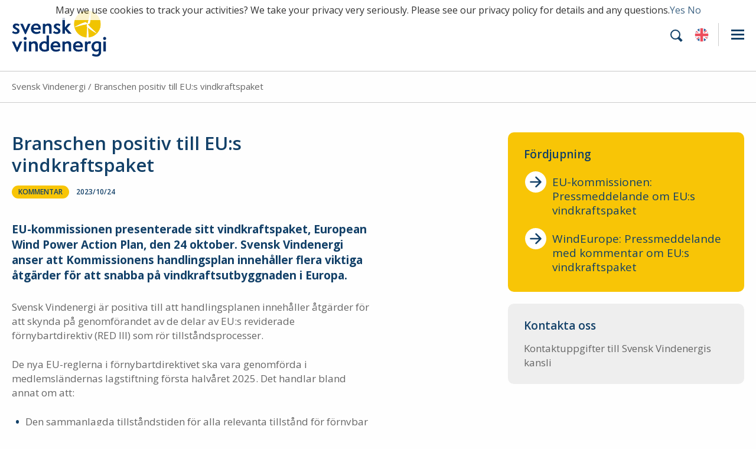

--- FILE ---
content_type: text/html; charset=UTF-8
request_url: https://svenskvindenergi.org/kommentar/branschen-positiv-till-eus-vindkraftspaket
body_size: 13016
content:
<!DOCTYPE html>
<!--[if !(IE)]><!-->
<html dir="ltr" lang="sv-SE" prefix="og: https://ogp.me/ns#"> <!--<![endif]-->
<!--[if IE 8]>
<html class="no-js lt-ie9 ie8" lang="en"><![endif]-->
<!--[if gt IE 8]><!-->
<html class="no-js" dir="ltr" lang="sv-SE" prefix="og: https://ogp.me/ns#"> <!--<![endif]-->
<!--[if gte IE 9]>
<style type="text/css">
	.gradient {
		filter: none;
	}
</style>
<![endif]-->

<head>
	<!-- Set up Meta -->
	<meta http-equiv="X-UA-Compatible" content="IE=edge"/>
	<meta charset="UTF-8">

	<!-- Set the viewport width to device width for mobile -->
	<meta name="viewport" content="width=device-width, initial-scale=1, maximum-scale=1.0, user-scalable=no">

	<!-- Add Google Fonts -->
	<link href='https://fonts.googleapis.com/css?family=Open+Sans:400italic,400,300,600,700,800' rel='stylesheet' type='text/css'>

	<title>Branschen positiv till EU:s vindkraftspaket - Svensk Vindenergi</title>
	<style>img:is([sizes="auto" i], [sizes^="auto," i]) { contain-intrinsic-size: 3000px 1500px }</style>
	<link rel="alternate" hreflang="sv-se" href="https://svenskvindenergi.org/kommentar/branschen-positiv-till-eus-vindkraftspaket" />
<link rel="alternate" hreflang="x-default" href="https://svenskvindenergi.org/kommentar/branschen-positiv-till-eus-vindkraftspaket" />

		<!-- All in One SEO 4.9.3 - aioseo.com -->
	<meta name="description" content="EU-kommissionen presenterade sitt vindkraftspaket, European Wind Power Action Plan, den 24 oktober. Svensk Vindenergi anser att Kommissionens handlingsplan innehåller flera viktiga åtgärder för att snabba på vindkraftsutbyggnaden i Europa. Svensk Vindenergi är positiva till att handlingsplanen innehåller åtgärder för att skynda på genomförandet av de delar av EU:s reviderade förnybartdirektiv (RED III) som rör tillståndsprocesser. De nya EU-reglerna i förnybartdirektivet ska vara genomförda" />
	<meta name="robots" content="max-image-preview:large" />
	<meta name="author" content="Nicole Dreher Sköld"/>
	<link rel="canonical" href="https://svenskvindenergi.org/kommentar/branschen-positiv-till-eus-vindkraftspaket" />
	<meta name="generator" content="All in One SEO (AIOSEO) 4.9.3" />
		<meta property="og:locale" content="sv_SE" />
		<meta property="og:site_name" content="Svensk Vindenergi - Branschorganisationen för företag som arbetar med vindkraft." />
		<meta property="og:type" content="article" />
		<meta property="og:title" content="Branschen positiv till EU:s vindkraftspaket - Svensk Vindenergi" />
		<meta property="og:description" content="EU-kommissionen presenterade sitt vindkraftspaket, European Wind Power Action Plan, den 24 oktober. Svensk Vindenergi anser att Kommissionens handlingsplan innehåller flera viktiga åtgärder för att snabba på vindkraftsutbyggnaden i Europa. Svensk Vindenergi är positiva till att handlingsplanen innehåller åtgärder för att skynda på genomförandet av de delar av EU:s reviderade förnybartdirektiv (RED III) som rör tillståndsprocesser. De nya EU-reglerna i förnybartdirektivet ska vara genomförda" />
		<meta property="og:url" content="https://svenskvindenergi.org/kommentar/branschen-positiv-till-eus-vindkraftspaket" />
		<meta property="og:image" content="https://svenskvindenergi.org/wp-content/uploads/2019/12/logo-swea-rgb.png" />
		<meta property="og:image:secure_url" content="https://svenskvindenergi.org/wp-content/uploads/2019/12/logo-swea-rgb.png" />
		<meta property="og:image:width" content="522" />
		<meta property="og:image:height" content="152" />
		<meta property="article:published_time" content="2023-10-24T15:15:36+00:00" />
		<meta property="article:modified_time" content="2023-10-25T13:56:09+00:00" />
		<meta name="twitter:card" content="summary_large_image" />
		<meta name="twitter:title" content="Branschen positiv till EU:s vindkraftspaket - Svensk Vindenergi" />
		<meta name="twitter:description" content="EU-kommissionen presenterade sitt vindkraftspaket, European Wind Power Action Plan, den 24 oktober. Svensk Vindenergi anser att Kommissionens handlingsplan innehåller flera viktiga åtgärder för att snabba på vindkraftsutbyggnaden i Europa. Svensk Vindenergi är positiva till att handlingsplanen innehåller åtgärder för att skynda på genomförandet av de delar av EU:s reviderade förnybartdirektiv (RED III) som rör tillståndsprocesser. De nya EU-reglerna i förnybartdirektivet ska vara genomförda" />
		<meta name="twitter:image" content="https://svenskvindenergi.org/wp-content/uploads/2019/12/logo-swea-rgb.png" />
		<script type="application/ld+json" class="aioseo-schema">
			{"@context":"https:\/\/schema.org","@graph":[{"@type":"BlogPosting","@id":"https:\/\/svenskvindenergi.org\/kommentar\/branschen-positiv-till-eus-vindkraftspaket#blogposting","name":"Branschen positiv till EU:s vindkraftspaket - Svensk Vindenergi","headline":"Branschen positiv till EU:s vindkraftspaket","author":{"@id":"https:\/\/svenskvindenergi.org\/author\/nicole-ds#author"},"publisher":{"@id":"https:\/\/svenskvindenergi.org\/#organization"},"image":{"@type":"ImageObject","url":"https:\/\/svenskvindenergi.org\/wp-content\/uploads\/2022\/09\/guillaume-perigois-0NRkVddA2fw-unsplash-scaled.jpg","width":2560,"height":1707,"caption":"Bild p\u00e5 EU-flaggor utanf\u00f6r EU-kommissionen"},"datePublished":"2023-10-24T17:15:36+02:00","dateModified":"2023-10-25T15:56:09+02:00","inLanguage":"sv-SE","mainEntityOfPage":{"@id":"https:\/\/svenskvindenergi.org\/kommentar\/branschen-positiv-till-eus-vindkraftspaket#webpage"},"isPartOf":{"@id":"https:\/\/svenskvindenergi.org\/kommentar\/branschen-positiv-till-eus-vindkraftspaket#webpage"},"articleSection":"Kommentar, Valfritt"},{"@type":"BreadcrumbList","@id":"https:\/\/svenskvindenergi.org\/kommentar\/branschen-positiv-till-eus-vindkraftspaket#breadcrumblist","itemListElement":[{"@type":"ListItem","@id":"https:\/\/svenskvindenergi.org#listItem","position":1,"name":"Home","item":"https:\/\/svenskvindenergi.org","nextItem":{"@type":"ListItem","@id":"https:\/\/svenskvindenergi.org\/category\/kommentar#listItem","name":"Kommentar"}},{"@type":"ListItem","@id":"https:\/\/svenskvindenergi.org\/category\/kommentar#listItem","position":2,"name":"Kommentar","item":"https:\/\/svenskvindenergi.org\/category\/kommentar","nextItem":{"@type":"ListItem","@id":"https:\/\/svenskvindenergi.org\/kommentar\/branschen-positiv-till-eus-vindkraftspaket#listItem","name":"Branschen positiv till EU:s vindkraftspaket"},"previousItem":{"@type":"ListItem","@id":"https:\/\/svenskvindenergi.org#listItem","name":"Home"}},{"@type":"ListItem","@id":"https:\/\/svenskvindenergi.org\/kommentar\/branschen-positiv-till-eus-vindkraftspaket#listItem","position":3,"name":"Branschen positiv till EU:s vindkraftspaket","previousItem":{"@type":"ListItem","@id":"https:\/\/svenskvindenergi.org\/category\/kommentar#listItem","name":"Kommentar"}}]},{"@type":"Organization","@id":"https:\/\/svenskvindenergi.org\/#organization","name":"Svensk Vindenergi","description":"Branschorganisationen f\u00f6r f\u00f6retag som arbetar med vindkraft.","url":"https:\/\/svenskvindenergi.org\/","logo":{"@type":"ImageObject","url":"https:\/\/svenskvindenergi.org\/wp-content\/uploads\/2022\/06\/logo-sv-rgb-4.png","@id":"https:\/\/svenskvindenergi.org\/kommentar\/branschen-positiv-till-eus-vindkraftspaket\/#organizationLogo","width":296,"height":144},"image":{"@id":"https:\/\/svenskvindenergi.org\/kommentar\/branschen-positiv-till-eus-vindkraftspaket\/#organizationLogo"}},{"@type":"Person","@id":"https:\/\/svenskvindenergi.org\/author\/nicole-ds#author","url":"https:\/\/svenskvindenergi.org\/author\/nicole-ds","name":"Nicole Dreher Sk\u00f6ld","image":{"@type":"ImageObject","@id":"https:\/\/svenskvindenergi.org\/kommentar\/branschen-positiv-till-eus-vindkraftspaket#authorImage","url":"https:\/\/secure.gravatar.com\/avatar\/85f7f1a7291f01aea946da6a9a028690?s=96&d=mm&r=g","width":96,"height":96,"caption":"Nicole Dreher Sk\u00f6ld"}},{"@type":"WebPage","@id":"https:\/\/svenskvindenergi.org\/kommentar\/branschen-positiv-till-eus-vindkraftspaket#webpage","url":"https:\/\/svenskvindenergi.org\/kommentar\/branschen-positiv-till-eus-vindkraftspaket","name":"Branschen positiv till EU:s vindkraftspaket - Svensk Vindenergi","description":"EU-kommissionen presenterade sitt vindkraftspaket, European Wind Power Action Plan, den 24 oktober. Svensk Vindenergi anser att Kommissionens handlingsplan inneh\u00e5ller flera viktiga \u00e5tg\u00e4rder f\u00f6r att snabba p\u00e5 vindkraftsutbyggnaden i Europa. Svensk Vindenergi \u00e4r positiva till att handlingsplanen inneh\u00e5ller \u00e5tg\u00e4rder f\u00f6r att skynda p\u00e5 genomf\u00f6randet av de delar av EU:s reviderade f\u00f6rnybartdirektiv (RED III) som r\u00f6r tillst\u00e5ndsprocesser. De nya EU-reglerna i f\u00f6rnybartdirektivet ska vara genomf\u00f6rda","inLanguage":"sv-SE","isPartOf":{"@id":"https:\/\/svenskvindenergi.org\/#website"},"breadcrumb":{"@id":"https:\/\/svenskvindenergi.org\/kommentar\/branschen-positiv-till-eus-vindkraftspaket#breadcrumblist"},"author":{"@id":"https:\/\/svenskvindenergi.org\/author\/nicole-ds#author"},"creator":{"@id":"https:\/\/svenskvindenergi.org\/author\/nicole-ds#author"},"image":{"@type":"ImageObject","url":"https:\/\/svenskvindenergi.org\/wp-content\/uploads\/2022\/09\/guillaume-perigois-0NRkVddA2fw-unsplash-scaled.jpg","@id":"https:\/\/svenskvindenergi.org\/kommentar\/branschen-positiv-till-eus-vindkraftspaket\/#mainImage","width":2560,"height":1707,"caption":"Bild p\u00e5 EU-flaggor utanf\u00f6r EU-kommissionen"},"primaryImageOfPage":{"@id":"https:\/\/svenskvindenergi.org\/kommentar\/branschen-positiv-till-eus-vindkraftspaket#mainImage"},"datePublished":"2023-10-24T17:15:36+02:00","dateModified":"2023-10-25T15:56:09+02:00"},{"@type":"WebSite","@id":"https:\/\/svenskvindenergi.org\/#website","url":"https:\/\/svenskvindenergi.org\/","name":"Svensk Vindenergi","alternateName":"SWEA","description":"Branschorganisationen f\u00f6r f\u00f6retag som arbetar med vindkraft.","inLanguage":"sv-SE","publisher":{"@id":"https:\/\/svenskvindenergi.org\/#organization"}}]}
		</script>
		<!-- All in One SEO -->

<script id="cookieyes" type="text/javascript" src="https://cdn-cookieyes.com/client_data/45262b0c77e3b82be4980fce/script.js"></script><link rel='dns-prefetch' href='//platform-api.sharethis.com' />
<link rel='dns-prefetch' href='//maps.googleapis.com' />
<link rel="alternate" type="application/rss+xml" title="Svensk Vindenergi &raquo; Kommentarsflöde för Branschen positiv till EU:s vindkraftspaket" href="https://svenskvindenergi.org/kommentar/branschen-positiv-till-eus-vindkraftspaket/feed" />
		<!-- This site uses the Google Analytics by MonsterInsights plugin v9.11.1 - Using Analytics tracking - https://www.monsterinsights.com/ -->
							<script src="//www.googletagmanager.com/gtag/js?id=G-QEBLMF1M79"  data-cfasync="false" data-wpfc-render="false" type="text/javascript" async></script>
			<script data-cfasync="false" data-wpfc-render="false" type="text/javascript">
				var mi_version = '9.11.1';
				var mi_track_user = true;
				var mi_no_track_reason = '';
								var MonsterInsightsDefaultLocations = {"page_location":"https:\/\/svenskvindenergi.org\/kommentar\/branschen-positiv-till-eus-vindkraftspaket\/"};
								if ( typeof MonsterInsightsPrivacyGuardFilter === 'function' ) {
					var MonsterInsightsLocations = (typeof MonsterInsightsExcludeQuery === 'object') ? MonsterInsightsPrivacyGuardFilter( MonsterInsightsExcludeQuery ) : MonsterInsightsPrivacyGuardFilter( MonsterInsightsDefaultLocations );
				} else {
					var MonsterInsightsLocations = (typeof MonsterInsightsExcludeQuery === 'object') ? MonsterInsightsExcludeQuery : MonsterInsightsDefaultLocations;
				}

								var disableStrs = [
										'ga-disable-G-QEBLMF1M79',
									];

				/* Function to detect opted out users */
				function __gtagTrackerIsOptedOut() {
					for (var index = 0; index < disableStrs.length; index++) {
						if (document.cookie.indexOf(disableStrs[index] + '=true') > -1) {
							return true;
						}
					}

					return false;
				}

				/* Disable tracking if the opt-out cookie exists. */
				if (__gtagTrackerIsOptedOut()) {
					for (var index = 0; index < disableStrs.length; index++) {
						window[disableStrs[index]] = true;
					}
				}

				/* Opt-out function */
				function __gtagTrackerOptout() {
					for (var index = 0; index < disableStrs.length; index++) {
						document.cookie = disableStrs[index] + '=true; expires=Thu, 31 Dec 2099 23:59:59 UTC; path=/';
						window[disableStrs[index]] = true;
					}
				}

				if ('undefined' === typeof gaOptout) {
					function gaOptout() {
						__gtagTrackerOptout();
					}
				}
								window.dataLayer = window.dataLayer || [];

				window.MonsterInsightsDualTracker = {
					helpers: {},
					trackers: {},
				};
				if (mi_track_user) {
					function __gtagDataLayer() {
						dataLayer.push(arguments);
					}

					function __gtagTracker(type, name, parameters) {
						if (!parameters) {
							parameters = {};
						}

						if (parameters.send_to) {
							__gtagDataLayer.apply(null, arguments);
							return;
						}

						if (type === 'event') {
														parameters.send_to = monsterinsights_frontend.v4_id;
							var hookName = name;
							if (typeof parameters['event_category'] !== 'undefined') {
								hookName = parameters['event_category'] + ':' + name;
							}

							if (typeof MonsterInsightsDualTracker.trackers[hookName] !== 'undefined') {
								MonsterInsightsDualTracker.trackers[hookName](parameters);
							} else {
								__gtagDataLayer('event', name, parameters);
							}
							
						} else {
							__gtagDataLayer.apply(null, arguments);
						}
					}

					__gtagTracker('js', new Date());
					__gtagTracker('set', {
						'developer_id.dZGIzZG': true,
											});
					if ( MonsterInsightsLocations.page_location ) {
						__gtagTracker('set', MonsterInsightsLocations);
					}
										__gtagTracker('config', 'G-QEBLMF1M79', {"forceSSL":"true","anonymize_ip":"true"} );
										window.gtag = __gtagTracker;										(function () {
						/* https://developers.google.com/analytics/devguides/collection/analyticsjs/ */
						/* ga and __gaTracker compatibility shim. */
						var noopfn = function () {
							return null;
						};
						var newtracker = function () {
							return new Tracker();
						};
						var Tracker = function () {
							return null;
						};
						var p = Tracker.prototype;
						p.get = noopfn;
						p.set = noopfn;
						p.send = function () {
							var args = Array.prototype.slice.call(arguments);
							args.unshift('send');
							__gaTracker.apply(null, args);
						};
						var __gaTracker = function () {
							var len = arguments.length;
							if (len === 0) {
								return;
							}
							var f = arguments[len - 1];
							if (typeof f !== 'object' || f === null || typeof f.hitCallback !== 'function') {
								if ('send' === arguments[0]) {
									var hitConverted, hitObject = false, action;
									if ('event' === arguments[1]) {
										if ('undefined' !== typeof arguments[3]) {
											hitObject = {
												'eventAction': arguments[3],
												'eventCategory': arguments[2],
												'eventLabel': arguments[4],
												'value': arguments[5] ? arguments[5] : 1,
											}
										}
									}
									if ('pageview' === arguments[1]) {
										if ('undefined' !== typeof arguments[2]) {
											hitObject = {
												'eventAction': 'page_view',
												'page_path': arguments[2],
											}
										}
									}
									if (typeof arguments[2] === 'object') {
										hitObject = arguments[2];
									}
									if (typeof arguments[5] === 'object') {
										Object.assign(hitObject, arguments[5]);
									}
									if ('undefined' !== typeof arguments[1].hitType) {
										hitObject = arguments[1];
										if ('pageview' === hitObject.hitType) {
											hitObject.eventAction = 'page_view';
										}
									}
									if (hitObject) {
										action = 'timing' === arguments[1].hitType ? 'timing_complete' : hitObject.eventAction;
										hitConverted = mapArgs(hitObject);
										__gtagTracker('event', action, hitConverted);
									}
								}
								return;
							}

							function mapArgs(args) {
								var arg, hit = {};
								var gaMap = {
									'eventCategory': 'event_category',
									'eventAction': 'event_action',
									'eventLabel': 'event_label',
									'eventValue': 'event_value',
									'nonInteraction': 'non_interaction',
									'timingCategory': 'event_category',
									'timingVar': 'name',
									'timingValue': 'value',
									'timingLabel': 'event_label',
									'page': 'page_path',
									'location': 'page_location',
									'title': 'page_title',
									'referrer' : 'page_referrer',
								};
								for (arg in args) {
																		if (!(!args.hasOwnProperty(arg) || !gaMap.hasOwnProperty(arg))) {
										hit[gaMap[arg]] = args[arg];
									} else {
										hit[arg] = args[arg];
									}
								}
								return hit;
							}

							try {
								f.hitCallback();
							} catch (ex) {
							}
						};
						__gaTracker.create = newtracker;
						__gaTracker.getByName = newtracker;
						__gaTracker.getAll = function () {
							return [];
						};
						__gaTracker.remove = noopfn;
						__gaTracker.loaded = true;
						window['__gaTracker'] = __gaTracker;
					})();
									} else {
										console.log("");
					(function () {
						function __gtagTracker() {
							return null;
						}

						window['__gtagTracker'] = __gtagTracker;
						window['gtag'] = __gtagTracker;
					})();
									}
			</script>
							<!-- / Google Analytics by MonsterInsights -->
		<link rel='stylesheet' id='wp-block-library-css' href='https://svenskvindenergi.org/wp-includes/css/dist/block-library/style.min.css?ver=6.7.4' type='text/css' media='all' />
<link rel='stylesheet' id='aioseo/css/src/vue/standalone/blocks/table-of-contents/global.scss-css' href='https://svenskvindenergi.org/wp-content/plugins/all-in-one-seo-pack/dist/Lite/assets/css/table-of-contents/global.e90f6d47.css?ver=4.9.3' type='text/css' media='all' />
<style id='classic-theme-styles-inline-css' type='text/css'>
/*! This file is auto-generated */
.wp-block-button__link{color:#fff;background-color:#32373c;border-radius:9999px;box-shadow:none;text-decoration:none;padding:calc(.667em + 2px) calc(1.333em + 2px);font-size:1.125em}.wp-block-file__button{background:#32373c;color:#fff;text-decoration:none}
</style>
<style id='global-styles-inline-css' type='text/css'>
:root{--wp--preset--aspect-ratio--square: 1;--wp--preset--aspect-ratio--4-3: 4/3;--wp--preset--aspect-ratio--3-4: 3/4;--wp--preset--aspect-ratio--3-2: 3/2;--wp--preset--aspect-ratio--2-3: 2/3;--wp--preset--aspect-ratio--16-9: 16/9;--wp--preset--aspect-ratio--9-16: 9/16;--wp--preset--color--black: #000000;--wp--preset--color--cyan-bluish-gray: #abb8c3;--wp--preset--color--white: #ffffff;--wp--preset--color--pale-pink: #f78da7;--wp--preset--color--vivid-red: #cf2e2e;--wp--preset--color--luminous-vivid-orange: #ff6900;--wp--preset--color--luminous-vivid-amber: #fcb900;--wp--preset--color--light-green-cyan: #7bdcb5;--wp--preset--color--vivid-green-cyan: #00d084;--wp--preset--color--pale-cyan-blue: #8ed1fc;--wp--preset--color--vivid-cyan-blue: #0693e3;--wp--preset--color--vivid-purple: #9b51e0;--wp--preset--gradient--vivid-cyan-blue-to-vivid-purple: linear-gradient(135deg,rgba(6,147,227,1) 0%,rgb(155,81,224) 100%);--wp--preset--gradient--light-green-cyan-to-vivid-green-cyan: linear-gradient(135deg,rgb(122,220,180) 0%,rgb(0,208,130) 100%);--wp--preset--gradient--luminous-vivid-amber-to-luminous-vivid-orange: linear-gradient(135deg,rgba(252,185,0,1) 0%,rgba(255,105,0,1) 100%);--wp--preset--gradient--luminous-vivid-orange-to-vivid-red: linear-gradient(135deg,rgba(255,105,0,1) 0%,rgb(207,46,46) 100%);--wp--preset--gradient--very-light-gray-to-cyan-bluish-gray: linear-gradient(135deg,rgb(238,238,238) 0%,rgb(169,184,195) 100%);--wp--preset--gradient--cool-to-warm-spectrum: linear-gradient(135deg,rgb(74,234,220) 0%,rgb(151,120,209) 20%,rgb(207,42,186) 40%,rgb(238,44,130) 60%,rgb(251,105,98) 80%,rgb(254,248,76) 100%);--wp--preset--gradient--blush-light-purple: linear-gradient(135deg,rgb(255,206,236) 0%,rgb(152,150,240) 100%);--wp--preset--gradient--blush-bordeaux: linear-gradient(135deg,rgb(254,205,165) 0%,rgb(254,45,45) 50%,rgb(107,0,62) 100%);--wp--preset--gradient--luminous-dusk: linear-gradient(135deg,rgb(255,203,112) 0%,rgb(199,81,192) 50%,rgb(65,88,208) 100%);--wp--preset--gradient--pale-ocean: linear-gradient(135deg,rgb(255,245,203) 0%,rgb(182,227,212) 50%,rgb(51,167,181) 100%);--wp--preset--gradient--electric-grass: linear-gradient(135deg,rgb(202,248,128) 0%,rgb(113,206,126) 100%);--wp--preset--gradient--midnight: linear-gradient(135deg,rgb(2,3,129) 0%,rgb(40,116,252) 100%);--wp--preset--font-size--small: 13px;--wp--preset--font-size--medium: 20px;--wp--preset--font-size--large: 36px;--wp--preset--font-size--x-large: 42px;--wp--preset--spacing--20: 0.44rem;--wp--preset--spacing--30: 0.67rem;--wp--preset--spacing--40: 1rem;--wp--preset--spacing--50: 1.5rem;--wp--preset--spacing--60: 2.25rem;--wp--preset--spacing--70: 3.38rem;--wp--preset--spacing--80: 5.06rem;--wp--preset--shadow--natural: 6px 6px 9px rgba(0, 0, 0, 0.2);--wp--preset--shadow--deep: 12px 12px 50px rgba(0, 0, 0, 0.4);--wp--preset--shadow--sharp: 6px 6px 0px rgba(0, 0, 0, 0.2);--wp--preset--shadow--outlined: 6px 6px 0px -3px rgba(255, 255, 255, 1), 6px 6px rgba(0, 0, 0, 1);--wp--preset--shadow--crisp: 6px 6px 0px rgba(0, 0, 0, 1);}:where(.is-layout-flex){gap: 0.5em;}:where(.is-layout-grid){gap: 0.5em;}body .is-layout-flex{display: flex;}.is-layout-flex{flex-wrap: wrap;align-items: center;}.is-layout-flex > :is(*, div){margin: 0;}body .is-layout-grid{display: grid;}.is-layout-grid > :is(*, div){margin: 0;}:where(.wp-block-columns.is-layout-flex){gap: 2em;}:where(.wp-block-columns.is-layout-grid){gap: 2em;}:where(.wp-block-post-template.is-layout-flex){gap: 1.25em;}:where(.wp-block-post-template.is-layout-grid){gap: 1.25em;}.has-black-color{color: var(--wp--preset--color--black) !important;}.has-cyan-bluish-gray-color{color: var(--wp--preset--color--cyan-bluish-gray) !important;}.has-white-color{color: var(--wp--preset--color--white) !important;}.has-pale-pink-color{color: var(--wp--preset--color--pale-pink) !important;}.has-vivid-red-color{color: var(--wp--preset--color--vivid-red) !important;}.has-luminous-vivid-orange-color{color: var(--wp--preset--color--luminous-vivid-orange) !important;}.has-luminous-vivid-amber-color{color: var(--wp--preset--color--luminous-vivid-amber) !important;}.has-light-green-cyan-color{color: var(--wp--preset--color--light-green-cyan) !important;}.has-vivid-green-cyan-color{color: var(--wp--preset--color--vivid-green-cyan) !important;}.has-pale-cyan-blue-color{color: var(--wp--preset--color--pale-cyan-blue) !important;}.has-vivid-cyan-blue-color{color: var(--wp--preset--color--vivid-cyan-blue) !important;}.has-vivid-purple-color{color: var(--wp--preset--color--vivid-purple) !important;}.has-black-background-color{background-color: var(--wp--preset--color--black) !important;}.has-cyan-bluish-gray-background-color{background-color: var(--wp--preset--color--cyan-bluish-gray) !important;}.has-white-background-color{background-color: var(--wp--preset--color--white) !important;}.has-pale-pink-background-color{background-color: var(--wp--preset--color--pale-pink) !important;}.has-vivid-red-background-color{background-color: var(--wp--preset--color--vivid-red) !important;}.has-luminous-vivid-orange-background-color{background-color: var(--wp--preset--color--luminous-vivid-orange) !important;}.has-luminous-vivid-amber-background-color{background-color: var(--wp--preset--color--luminous-vivid-amber) !important;}.has-light-green-cyan-background-color{background-color: var(--wp--preset--color--light-green-cyan) !important;}.has-vivid-green-cyan-background-color{background-color: var(--wp--preset--color--vivid-green-cyan) !important;}.has-pale-cyan-blue-background-color{background-color: var(--wp--preset--color--pale-cyan-blue) !important;}.has-vivid-cyan-blue-background-color{background-color: var(--wp--preset--color--vivid-cyan-blue) !important;}.has-vivid-purple-background-color{background-color: var(--wp--preset--color--vivid-purple) !important;}.has-black-border-color{border-color: var(--wp--preset--color--black) !important;}.has-cyan-bluish-gray-border-color{border-color: var(--wp--preset--color--cyan-bluish-gray) !important;}.has-white-border-color{border-color: var(--wp--preset--color--white) !important;}.has-pale-pink-border-color{border-color: var(--wp--preset--color--pale-pink) !important;}.has-vivid-red-border-color{border-color: var(--wp--preset--color--vivid-red) !important;}.has-luminous-vivid-orange-border-color{border-color: var(--wp--preset--color--luminous-vivid-orange) !important;}.has-luminous-vivid-amber-border-color{border-color: var(--wp--preset--color--luminous-vivid-amber) !important;}.has-light-green-cyan-border-color{border-color: var(--wp--preset--color--light-green-cyan) !important;}.has-vivid-green-cyan-border-color{border-color: var(--wp--preset--color--vivid-green-cyan) !important;}.has-pale-cyan-blue-border-color{border-color: var(--wp--preset--color--pale-cyan-blue) !important;}.has-vivid-cyan-blue-border-color{border-color: var(--wp--preset--color--vivid-cyan-blue) !important;}.has-vivid-purple-border-color{border-color: var(--wp--preset--color--vivid-purple) !important;}.has-vivid-cyan-blue-to-vivid-purple-gradient-background{background: var(--wp--preset--gradient--vivid-cyan-blue-to-vivid-purple) !important;}.has-light-green-cyan-to-vivid-green-cyan-gradient-background{background: var(--wp--preset--gradient--light-green-cyan-to-vivid-green-cyan) !important;}.has-luminous-vivid-amber-to-luminous-vivid-orange-gradient-background{background: var(--wp--preset--gradient--luminous-vivid-amber-to-luminous-vivid-orange) !important;}.has-luminous-vivid-orange-to-vivid-red-gradient-background{background: var(--wp--preset--gradient--luminous-vivid-orange-to-vivid-red) !important;}.has-very-light-gray-to-cyan-bluish-gray-gradient-background{background: var(--wp--preset--gradient--very-light-gray-to-cyan-bluish-gray) !important;}.has-cool-to-warm-spectrum-gradient-background{background: var(--wp--preset--gradient--cool-to-warm-spectrum) !important;}.has-blush-light-purple-gradient-background{background: var(--wp--preset--gradient--blush-light-purple) !important;}.has-blush-bordeaux-gradient-background{background: var(--wp--preset--gradient--blush-bordeaux) !important;}.has-luminous-dusk-gradient-background{background: var(--wp--preset--gradient--luminous-dusk) !important;}.has-pale-ocean-gradient-background{background: var(--wp--preset--gradient--pale-ocean) !important;}.has-electric-grass-gradient-background{background: var(--wp--preset--gradient--electric-grass) !important;}.has-midnight-gradient-background{background: var(--wp--preset--gradient--midnight) !important;}.has-small-font-size{font-size: var(--wp--preset--font-size--small) !important;}.has-medium-font-size{font-size: var(--wp--preset--font-size--medium) !important;}.has-large-font-size{font-size: var(--wp--preset--font-size--large) !important;}.has-x-large-font-size{font-size: var(--wp--preset--font-size--x-large) !important;}
:where(.wp-block-post-template.is-layout-flex){gap: 1.25em;}:where(.wp-block-post-template.is-layout-grid){gap: 1.25em;}
:where(.wp-block-columns.is-layout-flex){gap: 2em;}:where(.wp-block-columns.is-layout-grid){gap: 2em;}
:root :where(.wp-block-pullquote){font-size: 1.5em;line-height: 1.6;}
</style>
<link rel='stylesheet' id='wpml-blocks-css' href='https://svenskvindenergi.org/wp-content/plugins/sitepress-multilingual-cms/dist/css/blocks/styles.css?ver=4.6.15' type='text/css' media='all' />
<link rel='stylesheet' id='email-subscribers-css' href='https://svenskvindenergi.org/wp-content/plugins/email-subscribers/lite/public/css/email-subscribers-public.css?ver=5.9.14' type='text/css' media='all' />
<link rel='stylesheet' id='wpml-legacy-horizontal-list-0-css' href='https://svenskvindenergi.org/wp-content/plugins/sitepress-multilingual-cms/templates/language-switchers/legacy-list-horizontal/style.min.css?ver=1' type='text/css' media='all' />
<link rel='stylesheet' id='ivory-search-styles-css' href='https://svenskvindenergi.org/wp-content/plugins/add-search-to-menu/public/css/ivory-search.min.css?ver=5.5.13' type='text/css' media='all' />
<link rel='stylesheet' id='foundation-css' href='https://svenskvindenergi.org/wp-content/themes/svenskvindenergi/css/foundation.min.css?ver=6.3.0' type='text/css' media='all' />
<link rel='stylesheet' id='font-awesome.min-css' href='https://svenskvindenergi.org/wp-content/themes/svenskvindenergi/css/plugins/font-awesome.min.css?ver=4.7.0' type='text/css' media='all' />
<link rel='stylesheet' id='slick-css' href='https://svenskvindenergi.org/wp-content/themes/svenskvindenergi/css/plugins/slick.css?ver=1.6.0' type='text/css' media='all' />
<link rel='stylesheet' id='custom-css' href='https://svenskvindenergi.org/wp-content/themes/svenskvindenergi/css/custom.css' type='text/css' media='all' />
<link rel='stylesheet' id='media-screens-css' href='https://svenskvindenergi.org/wp-content/themes/svenskvindenergi/css/media-screens.css' type='text/css' media='all' />
<link rel='stylesheet' id='style-css' href='https://svenskvindenergi.org/wp-content/themes/svenskvindenergi/style.css' type='text/css' media='all' />
<script type="text/javascript" src="https://svenskvindenergi.org/wp-content/plugins/google-analytics-for-wordpress/assets/js/frontend-gtag.min.js?ver=9.11.1" id="monsterinsights-frontend-script-js" async="async" data-wp-strategy="async"></script>
<script data-cfasync="false" data-wpfc-render="false" type="text/javascript" id='monsterinsights-frontend-script-js-extra'>/* <![CDATA[ */
var monsterinsights_frontend = {"js_events_tracking":"true","download_extensions":"doc,pdf,ppt,zip,xls,docx,pptx,xlsx","inbound_paths":"[]","home_url":"https:\/\/svenskvindenergi.org","hash_tracking":"false","v4_id":"G-QEBLMF1M79"};/* ]]> */
</script>
<script type="text/javascript" id="jquery-core-js-extra">
/* <![CDATA[ */
var ajaxurl = {"url":"https:\/\/svenskvindenergi.org\/wp-admin\/admin-ajax.php"};
/* ]]> */
</script>
<script type="text/javascript" src="https://svenskvindenergi.org/wp-includes/js/jquery/jquery.min.js?ver=3.7.1" id="jquery-core-js"></script>
<script type="text/javascript" src="https://svenskvindenergi.org/wp-includes/js/jquery/jquery-migrate.min.js?ver=3.4.1" id="jquery-migrate-js"></script>
<script type="text/javascript" src="//platform-api.sharethis.com/js/sharethis.js?ver=8.5.3#property=627e12b6cf1569001953d50c&amp;product=gdpr-compliance-tool-v2&amp;source=simple-share-buttons-adder-wordpress" id="simple-share-buttons-adder-mu-js"></script>
<!--[if lt IE 9]>
<script type="text/javascript" src="https://svenskvindenergi.org/wp-content/themes/svenskvindenergi/js/plugins/html5shiv_respond.js" id="html5shiv-respond-js"></script>
<![endif]-->
<script type="text/javascript" id="wpml-xdomain-data-js-extra">
/* <![CDATA[ */
var wpml_xdomain_data = {"css_selector":"wpml-ls-item","ajax_url":"https:\/\/svenskvindenergi.org\/wp-admin\/admin-ajax.php","current_lang":"sv","_nonce":"e555b64d3c"};
/* ]]> */
</script>
<script type="text/javascript" src="https://svenskvindenergi.org/wp-content/plugins/sitepress-multilingual-cms/res/js/xdomain-data.js?ver=4.6.15" id="wpml-xdomain-data-js" defer="defer" data-wp-strategy="defer"></script>
<link rel="https://api.w.org/" href="https://svenskvindenergi.org/wp-json/" /><link rel="alternate" title="JSON" type="application/json" href="https://svenskvindenergi.org/wp-json/wp/v2/posts/105050" /><link rel="EditURI" type="application/rsd+xml" title="RSD" href="https://svenskvindenergi.org/xmlrpc.php?rsd" />
<meta name="generator" content="WordPress 6.7.4" />
<link rel='shortlink' href='https://svenskvindenergi.org/?p=105050' />
<link rel="alternate" title="oEmbed (JSON)" type="application/json+oembed" href="https://svenskvindenergi.org/wp-json/oembed/1.0/embed?url=https%3A%2F%2Fsvenskvindenergi.org%2Fkommentar%2Fbranschen-positiv-till-eus-vindkraftspaket" />
<link rel="alternate" title="oEmbed (XML)" type="text/xml+oembed" href="https://svenskvindenergi.org/wp-json/oembed/1.0/embed?url=https%3A%2F%2Fsvenskvindenergi.org%2Fkommentar%2Fbranschen-positiv-till-eus-vindkraftspaket&#038;format=xml" />
<meta name="generator" content="WPML ver:4.6.15 stt:1,51;" />
<link rel="icon" href="https://svenskvindenergi.org/wp-content/uploads/2022/06/favicon.png" sizes="32x32" />
<link rel="icon" href="https://svenskvindenergi.org/wp-content/uploads/2022/06/favicon.png" sizes="192x192" />
<link rel="apple-touch-icon" href="https://svenskvindenergi.org/wp-content/uploads/2022/06/favicon.png" />
<meta name="msapplication-TileImage" content="https://svenskvindenergi.org/wp-content/uploads/2022/06/favicon.png" />
			<style type="text/css">
						#is-ajax-search-result-101769 .is-ajax-search-post,
				#is-ajax-search-details-101769 .is-ajax-search-post-details {
				    border-color: #ffffff !important;
				}
                #is-ajax-search-result-101769,
                #is-ajax-search-details-101769 {
                    background-color: #ffffff !important;
                }
						</style>
		</head>

<body class="post-template-default single single-post postid-105050 single-format-standard svenskvindenergi lang-sv">

<!-- BEGIN of header -->
<header class="header">
	<div class="row expanded">
		<div class="medium-4 small-6 columns">
			<div class="logo small-only-text-center">
													<a href="https://svenskvindenergi.org/" class="custom-logo-link" rel="home" title="Svensk Vindenergi" itemscope="">
						<img src="https://svenskvindenergi.org/wp-content/uploads/2022/06/logo-sv-rgb-4.png" class="custom-logo" itemprop="siteLogo" alt="Svensk Vindenergi">
					</a>
							</div>
		</div>
		<div class="medium-8 small-6 columns text-right">
			<div class="search-box" id="search-box">
				<svg width="21" height="21" viewBox="0 0 21 21" fill="none" xmlns="http://www.w3.org/2000/svg">
					<circle cx="8.5" cy="8.5" r="7.5" stroke="#124068" stroke-width="2"/>
					<path d="M13 13.1716L19.4142 19.5858" stroke="#124068" stroke-width="4"/>
				</svg>
			</div>
			<div class="language-switcher">
				
<div class="wpml-ls-statics-shortcode_actions wpml-ls wpml-ls-legacy-list-horizontal">
	<ul><li class="wpml-ls-slot-shortcode_actions wpml-ls-item wpml-ls-item-en wpml-ls-first-item wpml-ls-last-item wpml-ls-item-legacy-list-horizontal">
				<a href="https://swedishwindenergy.com/" class="wpml-ls-link">
                    </a>
			</li></ul>
</div>
			</div>
			<div class="title-bar">
				<button class="menu-icon" type="button" data-toggle></button>
			</div>
		</div>
	</div>
</header>
<div class="search-bar">
	<div class="row">
		<div class="column">
			
<!-- BEGIN of search form -->
<form method="get" id="searchform" action="https://svenskvindenergi.org/" xmlns="http://www.w3.org/1999/html">
	<input type="search" name="s" id="s" placeholder="Vad söker du efter?" value=""/>
	<button type="submit" name="submit" id="searchsubmit" >
        <svg width="21" height="21" viewBox="0 0 21 21" fill="none" xmlns="http://www.w3.org/2000/svg">
            <circle cx="8.5" cy="8.5" r="7.5" stroke="#002F6C" stroke-width="2"/>
            <path d="M13 13.1716L19.4142 19.5858" stroke="#002F6C" stroke-width="4"/>
        </svg>
    </button>
</form>
<!-- END of search form -->		</div>
	</div>
</div>
	
<nav class="top-bar" id="main-menu">
	<div class="close" id="close-menu">
		<svg width="22" height="22" viewBox="0 0 22 22" fill="none" xmlns="http://www.w3.org/2000/svg">
			<rect y="19.3641" width="27.385" height="3.12971" transform="rotate(-45 0 19.3641)" fill="#124068"/>
			<rect x="2.21307" width="27.385" height="3.12971" transform="rotate(45 2.21307 0)" fill="#124068"/>
		</svg>
	</div>
	<div class="menu-main-menu-container"><ul id="menu-main-menu" class="menu header-menu"><li id="menu-item-100969" class="menu-item menu-item-type-post_type menu-item-object-page menu-item-100969"><a href="https://svenskvindenergi.org/fakta">Vindkraftsfakta</a></li>
<li id="menu-item-101099" class="menu-item menu-item-type-post_type menu-item-object-page menu-item-101099"><a href="https://svenskvindenergi.org/statistik">Statistik</a></li>
<li id="menu-item-100959" class="menu-item menu-item-type-post_type menu-item-object-page menu-item-100959"><a href="https://svenskvindenergi.org/pressrum">Pressmeddelanden &amp; nyheter</a></li>
<li id="menu-item-101100" class="menu-item menu-item-type-custom menu-item-object-custom menu-item-101100"><a href="https://svenskvindenergi.org/rapporter">Rapporter</a></li>
<li id="menu-item-105530" class="menu-item menu-item-type-post_type menu-item-object-page menu-item-105530"><a href="https://svenskvindenergi.org/vad-vi-tycker/remissvar">Remissvar &amp; inspel</a></li>
<li id="menu-item-15314" class="menu-item menu-item-type-post_type menu-item-object-page menu-item-15314"><a href="https://svenskvindenergi.org/evenemang">Evenemang</a></li>
<li id="menu-item-101040" class="menu-item menu-item-type-post_type menu-item-object-page menu-item-101040"><a href="https://svenskvindenergi.org/om-oss/bli-medlem">Bli medlem</a></li>
<li id="menu-item-100958" class="menu-item menu-item-type-post_type menu-item-object-page menu-item-100958"><a href="https://svenskvindenergi.org/kontakt">Kontakt</a></li>
<li id="menu-item-100957" class="menu-item menu-item-type-post_type menu-item-object-page menu-item-100957"><a href="https://svenskvindenergi.org/om-oss">Om oss</a></li>
</ul></div></nav>
<!-- END of header -->

		<section class="hero hide" style="background-image: url('https://svenskvindenergi.org/wp-content/uploads/2022/09/guillaume-perigois-0NRkVddA2fw-unsplash-scaled.jpg');"></section>

<div class="breadcrumbs post-bc">
	<div class="row">
		<div class="column">
			<span property="itemListElement" typeof="ListItem"><a property="item" typeof="WebPage" title="Go to Svensk Vindenergi." href="https://svenskvindenergi.org" class="home"><span property="name">Svensk Vindenergi</span></a><meta property="position" content="1"></span> / <span property="itemListElement" typeof="ListItem"><span property="name">Branschen positiv till EU:s vindkraftspaket</span><meta property="position" content="2"></span>		</div>
	</div>
</div>

<div class="row" data-sticky-container>
	<!-- BEGIN of post content -->
	<div class="large-8 medium-8 small-12 columns">
		<main class="main-content">
												<article id="post-105050" class="post-content post-single-content post-105050 post type-post status-publish format-standard has-post-thumbnail hentry category-kommentar">
						<h1 class="page-title">Branschen positiv till EU:s vindkraftspaket</h1>

						<div class="post-meta">
														<p class="entry-meta">
																											<span class="label">
											Kommentar										</span>
																									<span class="date">2023/10/24</span>
								<!-- <span class="author"> · </span> -->
							</p>
						</div>
						<div class="the-content">
							
<p><strong>EU-kommissionen presenterade sitt vindkraftspaket, European Wind Power&nbsp;Action&nbsp;Plan, den 24 oktober. Svensk Vindenergi anser att&nbsp;Kommissionens&nbsp;handlingsplan innehåller flera viktiga åtgärder för att snabba på vindkraftsutbyggnaden i Europa. &nbsp;</strong></p>



<p>Svensk Vindenergi är positiva till att handlingsplanen innehåller åtgärder för att skynda på genomförandet av de delar av EU:s reviderade förnybartdirektiv (RED III) som rör tillståndsprocesser.  </p>



<p>De nya EU-reglerna i förnybartdirektivet ska vara genomförda i medlemsländernas lagstiftning första halvåret 2025. Det handlar bland annat om att: </p>



<ul class="wp-block-list">
<li>Den sammanlagda tillståndstiden för alla relevanta tillstånd för förnybar elproduktion får ta max. 24 månader </li>



<li>Sökanden ska inte behöva ha mer än en kontaktpunkt under hela tillståndsprocessen&nbsp;</li>



<li>Peka ut accelerationsområden där&nbsp;tillståndsprövningen av&nbsp;projekt för förnybar elproduktion&nbsp;ska gå särskilt snabbt</li>



<li>Utbyggnad av förnybar energi&nbsp;ska anses utgöra ett&nbsp;överordnat allmänintresse&nbsp;i tillståndsprövningen</li>
</ul>



<p>Svensk Vindenergi ser fram emot ett snabbt och samordnat genomförande av EU:s&nbsp;förnybartdirektiv i Sverige för att kunna öka utbyggnadstakten för vindkraften.&nbsp;</p>



<p>Svensk Vindenergi välkomnar även att EU:s vindkraftspaket innehåller åtgärder för bl.a. europeisk konkurrenskraft och att främja kompetensförsörjningen för vindkraft.&nbsp;Svensk Vindenergi ser också positivt på att handlingsplanen innehåller åtgärder för att skynda på utbyggnaden och upprustningen av elnätet.</p>



<h2 class="wp-block-heading">Kontaktpersoner</h2>



<p><a href="mailto:ina.engelbrektson@svenskvindenergi.org" target="_blank" rel="noopener" title="">Ina Müller Engelbrektson</a>, branschjurist, Svensk Vindenergi<br>073-021 29 85</p>



<p><a href="mailto:nicole.dreher-skold@svenskvindenergi.org">Nicole Dreher Sköld</a>, kommunikationsansvarig, Svensk Vindenergi<br>073-398 71 35</p>
						</div>
					</article>
									</main>
	</div>
	<!-- END of post content -->

	<!-- BEGIN of sidebar -->
	<div class="large-4 medium-4 small-12 columns sidebar sticky" data-margin-top="30" data-sticky-for="640">
					<div class="widget widget-download">
	        <h4>Fördjupning</h4>
    											<a href="https://ec.europa.eu/commission/presscorner/detail/en/ip_23_5185"  class="">
			<svg width="40" height="40" viewBox="0 0 40 40" fill="none" xmlns="http://www.w3.org/2000/svg">
				<circle cx="20" cy="20" r="18" fill="white"/>
				<path d="M21.25 11.5C21.25 10.8096 20.6904 10.25 20 10.25C19.3096 10.25 18.75 10.8096 18.75 11.5H21.25ZM19.1161 29.3839C19.6043 29.872 20.3957 29.872 20.8839 29.3839L28.8388 21.4289C29.327 20.9408 29.327 20.1493 28.8388 19.6612C28.3507 19.173 27.5592 19.173 27.0711 19.6612L20 26.7322L12.9289 19.6612C12.4408 19.173 11.6493 19.173 11.1612 19.6612C10.673 20.1493 10.673 20.9408 11.1612 21.4289L19.1161 29.3839ZM18.75 11.5V28.5H21.25V11.5H18.75Z" fill="#124068"/>
			</svg>
			EU-kommissionen: Pressmeddelande om EU:s vindkraftspaket		</a>
											<a href="https://windeurope.org/newsroom/press-releases/wind-power-package-game-changer-for-europes-energy-security/"  class="">
			<svg width="40" height="40" viewBox="0 0 40 40" fill="none" xmlns="http://www.w3.org/2000/svg">
				<circle cx="20" cy="20" r="18" fill="white"/>
				<path d="M21.25 11.5C21.25 10.8096 20.6904 10.25 20 10.25C19.3096 10.25 18.75 10.8096 18.75 11.5H21.25ZM19.1161 29.3839C19.6043 29.872 20.3957 29.872 20.8839 29.3839L28.8388 21.4289C29.327 20.9408 29.327 20.1493 28.8388 19.6612C28.3507 19.173 27.5592 19.173 27.0711 19.6612L20 26.7322L12.9289 19.6612C12.4408 19.173 11.6493 19.173 11.1612 19.6612C10.673 20.1493 10.673 20.9408 11.1612 21.4289L19.1161 29.3839ZM18.75 11.5V28.5H21.25V11.5H18.75Z" fill="#124068"/>
			</svg>
			WindEurope: Pressmeddelande med kommentar om EU:s vindkraftspaket		</a>
	</div>							<div class="widget widget-contact">
				<h4>Kontakta oss</h4>
<p><a href="https://svenskvindenergi.org/kontakt">Kontaktuppgifter till Svensk Vindenergis kansli</a></p>
			</div>
				
	</div>
	<!-- END of sidebar -->
</div>


<!-- BEGIN of footer -->
<footer class="footer">
	<div class="row">
		<div class="column medium-4">
			<div class="logo">
													<a href="https://svenskvindenergi.org/" class="custom-logo-link" rel="home" title="Svensk Vindenergi" itemscope="">
						<img src="https://svenskvindenergi.org/wp-content/uploads/2022/06/logo-sv-rgb-4.png" class="custom-logo" itemprop="siteLogo" alt="Svensk Vindenergi">
					</a>
							</div>
		</div>
		<div class="column medium-2 text-column">
			<p>Svensk Vindenergi är branschorganisationen för företag som arbetar med vindkraft.</p>
<p>Drottninggatan 33, 2 tr<br />
111 51 Stockholm</p>
<p>© Svensk Vindenergi 2025<br />
Läs om <a href="https://svenskvindenergi.org/om-oss/webbplatsen">cookies</a></p>
		</div>
		<div class="column medium-offset-2 medium-2 text-column">
			<ul>
<li style="text-align: left;"><a href="https://svenskvindenergi.org/om-oss/bli-medlem">Bli medlem i Svensk Vindenergi</a></li>
<li style="text-align: left;"><a href="https://svenskvindenergi.org/om-oss/medlemsforetag">Medlemsföretag</a></li>
<li style="text-align: left;"><a href="https://svenskvindenergi.org/om-oss/styrelse">Styrelse &amp; valberedning</a></li>
<li style="text-align: left;"><a href="https://svenskvindenergi.org/om-oss/lediga-tjanster">Lediga tjänster</a></li>
</ul>
		</div>
		<div class="column medium-2 text-column column-copyright">
			<p><a href="https://windeurope.org/" target="_blank" rel="noopener"><img loading="lazy" decoding="async" class="alignleft wp-image-102750" src="https://svenskvindenergi.org/wp-content/uploads/2022/10/WindEurope-member-secondary-CMYK-300x300-1-150x150.jpg" alt="Wind Europe logo" width="75" height="75" srcset="https://svenskvindenergi.org/wp-content/uploads/2022/10/WindEurope-member-secondary-CMYK-300x300-1-150x150.jpg 150w, https://svenskvindenergi.org/wp-content/uploads/2022/10/WindEurope-member-secondary-CMYK-300x300-1.jpg 300w" sizes="auto, (max-width: 75px) 100vw, 75px" /></a><a href="https://www.hallnollan.se/" target="_blank" rel="noopener"><img loading="lazy" decoding="async" class="alignleft wp-image-102752" src="https://svenskvindenergi.org/wp-content/uploads/2022/10/HallNollan_logo_black-1-150x150.png" alt="Logotyp Håll Nollan" width="76" height="76" /></a></p>
		</div>
	</div>
</footer>
<!-- END of footer -->

<link rel='stylesheet' id='wpforms-choicesjs-css' href='https://svenskvindenergi.org/wp-content/plugins/wpforms-lite/assets/css/choices.min.css?ver=10.2.0' type='text/css' media='all' />
<link rel='stylesheet' id='wpforms-classic-full-css' href='https://svenskvindenergi.org/wp-content/plugins/wpforms-lite/assets/css/frontend/classic/wpforms-full.min.css?ver=1.9.8.7' type='text/css' media='all' />
<script type="text/javascript" id="email-subscribers-js-extra">
/* <![CDATA[ */
var es_data = {"messages":{"es_empty_email_notice":"Please enter email address","es_rate_limit_notice":"You need to wait for some time before subscribing again","es_single_optin_success_message":"Successfully Subscribed.","es_email_exists_notice":"Email Address already exists!","es_unexpected_error_notice":"Oops.. Unexpected error occurred.","es_invalid_email_notice":"Invalid email address","es_try_later_notice":"Please try after some time"},"es_ajax_url":"https:\/\/svenskvindenergi.org\/wp-admin\/admin-ajax.php"};
/* ]]> */
</script>
<script type="text/javascript" src="https://svenskvindenergi.org/wp-content/plugins/email-subscribers/lite/public/js/email-subscribers-public.js?ver=5.9.14" id="email-subscribers-js"></script>
<script type="text/javascript" src="https://svenskvindenergi.org/wp-content/plugins/simple-share-buttons-adder/js/ssba.js?ver=1758768089" id="simple-share-buttons-adder-ssba-js"></script>
<script type="text/javascript" id="simple-share-buttons-adder-ssba-js-after">
/* <![CDATA[ */
Main.boot( [] );
/* ]]> */
</script>
<script type="text/javascript" src="https://svenskvindenergi.org/wp-content/themes/svenskvindenergi/js/foundation.min.js?ver=6.3.0" id="foundation.min-js"></script>
<script type="text/javascript" src="https://svenskvindenergi.org/wp-content/themes/svenskvindenergi/js/plugins/slick.min.js?ver=1.6.0" id="slick-js"></script>
<script type="text/javascript" src="https://svenskvindenergi.org/wp-content/themes/svenskvindenergi/js/plugins/sticky.js" id="sticky-js"></script>
<script type="text/javascript" src="https://svenskvindenergi.org/wp-content/themes/svenskvindenergi/js/plugins/jquery.matchHeight-min.js?ver=0.7.0" id="jquery.matchHeight-min-js"></script>
<script type="text/javascript" src="https://svenskvindenergi.org/wp-content/themes/svenskvindenergi/js/plugins/jquery.fancybox.pack.js?ver=2.1.5" id="jquery.fancybox.pack-js"></script>
<script type="text/javascript" src="https://svenskvindenergi.org/wp-content/themes/svenskvindenergi/js/map.js" id="map-js"></script>
<script type="text/javascript" src="https://maps.googleapis.com/maps/api/js?key=AIzaSyDnN8XioLP85V-t3d70B9enJ_6fGTYM_zo&amp;v=3.exp" id="google.maps.api-js"></script>
<script type="text/javascript" src="https://svenskvindenergi.org/wp-content/themes/svenskvindenergi/js/main.js" id="main-js"></script>
<script type="text/javascript" src="https://svenskvindenergi.org/wp-content/plugins/page-links-to/dist/new-tab.js?ver=3.3.7" id="page-links-to-js"></script>
<script type="text/javascript" id="ivory-search-scripts-js-extra">
/* <![CDATA[ */
var IvorySearchVars = {"is_analytics_enabled":"1"};
/* ]]> */
</script>
<script type="text/javascript" src="https://svenskvindenergi.org/wp-content/plugins/add-search-to-menu/public/js/ivory-search.min.js?ver=5.5.13" id="ivory-search-scripts-js"></script>
<script type="text/javascript" id="wpforms-choicesjs-js-extra">
/* <![CDATA[ */
var wpforms_choicesjs_config = {"removeItemButton":"1","shouldSort":"","fuseOptions":{"threshold":0.1,"distance":1000},"loadingText":"Laddar in \u2026","noResultsText":"Inga resultat hittade","noChoicesText":"Inga val att v\u00e4lja mellan","uniqueItemText":"Endast unika v\u00e4rden kan l\u00e4ggas till","customAddItemText":"Endast v\u00e4rden som matchar specifika villkor kan l\u00e4ggas till"};
/* ]]> */
</script>
<script type="text/javascript" src="https://svenskvindenergi.org/wp-content/plugins/wpforms-lite/assets/lib/choices.min.js?ver=10.2.0" id="wpforms-choicesjs-js"></script>
<script type="text/javascript" src="https://svenskvindenergi.org/wp-content/plugins/wpforms-lite/assets/lib/jquery.validate.min.js?ver=1.21.0" id="wpforms-validation-js"></script>
<script type="text/javascript" src="https://svenskvindenergi.org/wp-content/plugins/wpforms-lite/assets/lib/jquery.inputmask.min.js?ver=5.0.9" id="wpforms-maskedinput-js"></script>
<script type="text/javascript" src="https://svenskvindenergi.org/wp-content/plugins/wpforms-lite/assets/lib/mailcheck.min.js?ver=1.1.2" id="wpforms-mailcheck-js"></script>
<script type="text/javascript" src="https://svenskvindenergi.org/wp-content/plugins/wpforms-lite/assets/lib/punycode.min.js?ver=1.0.0" id="wpforms-punycode-js"></script>
<script type="text/javascript" src="https://svenskvindenergi.org/wp-content/plugins/wpforms-lite/assets/js/share/utils.min.js?ver=1.9.8.7" id="wpforms-generic-utils-js"></script>
<script type="text/javascript" src="https://svenskvindenergi.org/wp-content/plugins/wpforms-lite/assets/js/frontend/wpforms.min.js?ver=1.9.8.7" id="wpforms-js"></script>
<script type="text/javascript" src="https://svenskvindenergi.org/wp-content/plugins/wpforms-lite/assets/js/frontend/fields/address.min.js?ver=1.9.8.7" id="wpforms-address-field-js"></script>
<script>!function ($) { $(document).foundation(); }(window.jQuery); </script><script type='text/javascript'>
/* <![CDATA[ */
var wpforms_settings = {"val_required":"Detta f\u00e4lt \u00e4r obligatoriskt.","val_email":"Ange en giltig e-postadress.","val_email_suggestion":"Menade du {suggestion}?","val_email_suggestion_title":"Klicka f\u00f6r att acceptera detta f\u00f6rslag.","val_email_restricted":"Denna e-postadress \u00e4r inte till\u00e5ten.","val_number":"Ange ett giltigt nummer.","val_number_positive":"Ange ett giltigt positivt nummer.","val_minimum_price":"Amount entered is less than the required minimum.","val_confirm":"F\u00e4ltv\u00e4rden matchar inte.","val_checklimit":"Du har \u00f6verskridit antalet till\u00e5tna val: {#}.","val_limit_characters":"{count} av maximalt {limit} tecken.","val_limit_words":"{count} av maximalt {limit} ord.","val_min":"Ange ett v\u00e4rde som \u00e4r st\u00f6rre \u00e4n eller lika med {0}.","val_max":"Ange ett v\u00e4rde som \u00e4r mindre \u00e4n eller lika med {0}.","val_recaptcha_fail_msg":"Google reCAPTCHA-verifieringen misslyckades, f\u00f6rs\u00f6k igen senare.","val_turnstile_fail_msg":"Cloudflare Turnstile-verifiering misslyckades, f\u00f6rs\u00f6k igen senare.","val_inputmask_incomplete":"Fyll i f\u00e4ltet i obligatoriskt format.","uuid_cookie":"","locale":"sv","country":"","country_list_label":"Landslista","wpforms_plugin_url":"https:\/\/svenskvindenergi.org\/wp-content\/plugins\/wpforms-lite\/","gdpr":"1","ajaxurl":"https:\/\/svenskvindenergi.org\/wp-admin\/admin-ajax.php","mailcheck_enabled":"1","mailcheck_domains":[],"mailcheck_toplevel_domains":["dev"],"is_ssl":"1","currency_code":"USD","currency_thousands":",","currency_decimals":"2","currency_decimal":".","currency_symbol":"$","currency_symbol_pos":"left","val_requiredpayment":"Betalning kr\u00e4vs.","val_creditcard":"Ange ett giltigt kreditkortsnummer.","readOnlyDisallowedFields":["captcha","content","divider","hidden","html","entry-preview","pagebreak","payment-total","gdpr-checkbox"],"error_updating_token":"Error updating token. Please try again or contact support if the issue persists.","network_error":"Network error or server is unreachable. Check your connection or try again later.","token_cache_lifetime":"86400","hn_data":[],"address_field":{"list_countries_without_states":["GB","DE","CH","NL"]}}
/* ]]> */
</script>
<!-- <script>
  document.write('<script src="http://' + (location.host || 'localhost').split(':')[0] +
  ':35729/livereload.js?snipver=1"></' + 'script>')
</script> -->
<script type='text/javascript'>

piAId = '1080312';

piCId = '';

piHostname = 'go.svenskvindenergi.org';

 

(function() {

function async_load(){

var s = document.createElement('script'); s.type = 'text/javascript';

s.src = ('https:' == document.location.protocol ? 'https://' : 'http://') + piHostname + '/pd.js';

var c = document.getElementsByTagName('script')[0]; c.parentNode.insertBefore(s, c);

}

if(window.attachEvent) { window.attachEvent('onload', async_load); }

else { window.addEventListener('load', async_load, false); }

})();

</script>
</body>
</html>


--- FILE ---
content_type: text/css
request_url: https://svenskvindenergi.org/wp-content/themes/svenskvindenergi/css/custom.css
body_size: 7346
content:
@charset "UTF-8";
/* -----------------------------------------
   Home page slider
----------------------------------------- */
#home-slider .slick-slide {
  position: relative;
  height: 500px;
  /*define the height of slide*/
  transition: height .3s ease; }

#home-slider .slider-caption {
  position: absolute;
  top: 50%;
  left: 50%;
  width: 100%;
  max-width: 500px;
  padding: 5px 10px;
  background: rgba(0, 0, 0, 0.6);
  text-align: center;
  transform: translate(-50%, -50%); }
  #home-slider .slider-caption p, #home-slider .slider-caption h3 {
    color: #fff;
    text-shadow: 1px 1px 2px rgba(0, 0, 0, 0.5); }

@media only screen and (max-width: 1024px) {
  #home-slider .slick-slide {
    height: 400px;
    /*define the height of slide*/ } }

@media only screen and (max-width: 640px) {
  #home-slider .slick-slide {
    height: 300px;
    /*define the height of slide*/ } }

/* -----------------------------------------
   WordPress Core Classes
----------------------------------------- */
.alignnone {
  margin: 0 1em 1em 0; }

.alignright {
  float: right;
  margin: 0 0 1em 1em; }

.alignleft {
  float: left;
  margin: 0 1em 1em 0; }

.aligncenter {
  display: block;
  margin-left: auto;
  margin-right: auto;
  margin-bottom: 1em; }

.wp-caption {
  background: #fff;
  border: 1px solid #f0f0f0;
  max-width: 100%;
  /* Image does not overflow the content area */
  padding: 5px 5px 10px;
  text-align: center; }
  .wp-caption img {
    width: auto;
    margin-bottom: 10px; }
  .wp-caption p {
    margin-bottom: 0;
    font-size: 14px; }

.gallery-caption {
  font-size: 12px; }

#wpadminbar {
  opacity: 0.3;
  transition: 0.2s opacity linear;
  -webkit-transform: translateZ(0); }
  #wpadminbar:hover, #wpadminbar:focus {
    opacity: 1; }

/* -----------------------------------------
    Contact Form
----------------------------------------- */
/*basic Gravity Form styles and fixes, if you dont need/use this comment or delete styles below*/
.gform_wrapper ul {
  list-style: none; }

.gform_fields {
  margin: 0; }

.gfield {
  list-style: none;
  margin-bottom: 20px; }

.gfield_label {
  display: none; }

.ginput_container ul {
  margin-left: 0; }

.gfield_error input, .gfield_error textarea {
  border-color: red; }

.gfield_description {
  margin-top: 10px; }

.gform_confirmation_message {
  margin-bottom: 15px; }

.gform_footer {
  text-align: right;
  /*aligning of submit button*/ }

.validation_error {
  margin-bottom: 15px;
  padding: 5px;
  color: #990000;
  border: 1px solid red; }

.validation_message {
  margin-bottom: 10px;
  color: #990000; }

.ui-datepicker {
  width: 216px;
  height: auto;
  margin: 5px auto 0;
  font-size: 11px;
  z-index: 9999 !important;
  box-shadow: 0px 0px 10px 0px rgba(0, 0, 0, 0.5); }
  .ui-datepicker a {
    text-decoration: none; }
  .ui-datepicker table {
    width: 100%;
    border-collapse: collapse; }
  .ui-datepicker thead {
    background: #f7f7f7;
    border-bottom: 1px solid #bbb; }
    .ui-datepicker thead th {
      padding: 3px;
      text-align: center;
      border: 1px solid #ddd; }
  .ui-datepicker tbody {
    border: none; }
    .ui-datepicker tbody td {
      padding: 0;
      border: 1px solid #bbb; }
    .ui-datepicker tbody th {
      text-transform: uppercase;
      text-align: center;
      font-size: 6pt;
      padding: 5px 0;
      color: #666; }
    .ui-datepicker tbody td span, .ui-datepicker tbody td a {
      display: inline-block;
      font-weight: bold;
      text-align: center;
      width: 30px;
      height: 30px;
      line-height: 30px;
      color: #666; }

.ui-datepicker-header {
  background-color: #666;
  /* set the header background color */
  color: #fff;
  font-weight: 700;
  border: none; }
  .ui-datepicker-header:after {
    content: '';
    clear: both;
    display: table; }

.ui-datepicker-month,
.ui-datepicker-year {
  width: 50%;
  float: left;
  padding: 5px 20px 5px 5px;
  height: auto;
  font-size: 14px;
  margin-bottom: 5px; }

.ui-datepicker-prev,
.ui-datepicker-next {
  font-size: 12px;
  color: #fff;
  padding: 5px;
  line-height: 1.4;
  width: 50%;
  float: left; }

.ui-datepicker-next {
  text-align: right; }

.ui-datepicker-calendar {
  margin: 0 0 0 0 !important; }
  .ui-datepicker-calendar .ui-state-default {
    background: #ededed; }
  .ui-datepicker-calendar .ui-state-hover {
    background: #fff; }
  .ui-datepicker-calendar .ui-state-active {
    background: #fff2aa;
    /* set the active date background color */
    border: 1px solid #c19163;
    /* set the active date border color */
    position: relative;
    margin: -1px;
    height: 32px;
    width: 32px; }

.ui-datepicker-unselectable .ui-state-default {
  background: #f4f4f4;
  color: #b4b3b3; }

.ui-datepicker-unselectable.ui-state-disabled {
  background-color: #d7d7d7; }

/* -----------------------------------------
   General fixes
----------------------------------------- */
html, body {
  height: auto; }

html {
  min-height: 100%;
  position: relative; }

body {
  position: static; }

/* Placeholder styling */
input::-webkit-input-placeholder, textarea::-webkit-input-placeholder {
  color: #555; }

input:-moz-placeholder, textarea:-moz-placeholder {
  color: #555; }

input::-moz-placeholder, textarea::-moz-placeholder {
  color: #555; }

input:-ms-input-placeholder, textarea:-ms-input-placeholder {
  color: #555; }

/* Input Styling */
[type=color],
[type=date],
[type=datetime-local],
[type=datetime],
[type=email],
[type=month],
[type=number],
[type=password],
[type=search],
[type=tel],
[type=text],
[type=time],
[type=url],
[type=week],
textarea {
  /* STYLES GO THERE */
  margin-bottom: 0; }

textarea[rows] {
  /*Styles for TextArea*/
  height: 150px;
  max-width: 100%; }

[type=number]::-webkit-inner-spin-button,
[type=number]::-webkit-outer-spin-button {
  -webkit-appearance: none;
  margin: 0; }

[type=checkbox],
[type=file],
[type=radio] {
  margin-bottom: 0; }

button, .button, input[type='submit'], input[type='reset'] {
  border: none;
  padding: 10px 20px;
  margin-bottom: 0;
  background-color: #F8C506;
  color: #fff;
  font-family: "Open Sans", sans-serif;
  transition: all .3s ease; }
  button:hover, button:focus, .button:hover, .button:focus, input[type='submit']:hover, input[type='submit']:focus, input[type='reset']:hover, input[type='reset']:focus {
    background-color: #c69d05; }

/* -----------------------------------------
   Typography
----------------------------------------- */
body {
  color: #333;
  font-family: "Open Sans", sans-serif; }

h1, h2, h3, h4, h5, h6 {
  font-weight: 600;
  font-family: inherit;
  color: #124068; }

h1 {
  /*basic heading styles*/
  font-size: 31px; }

h2 {
  /*basic heading styles*/
  font-size: 27px;
  margin-bottom: 15px; }

h3 {
  /*basic heading styles*/
  font-size: 23px;
  margin-bottom: 18px; }

h4 {
  /*basic heading styles*/
  font-size: 19px;
  margin-bottom: 17px; }

h5 {
  /*basic heading styles*/
  font-size: 17px;
  text-transform: uppercase;
  margin-bottom: 18px; }

h6 {
  /*basic heading styles*/
  font-size: 17px; }

p {
  /*basic paragraph styles*/
  color: #666;
  font-size: 17px;
  line-height: 24px;
  margin-bottom: 25px; }
  p:empty {
    display: none; }
  p a {
    text-decoration: underline; }

ul {
  /*basic list styles*/
  margin-bottom: 38px;
  margin-left: 0;
  list-style: none; }
  ul li {
    /*basic list-item styles*/
    position: relative; }

.faq-item-container ul li,
.the-content ul li {
  padding-left: 23px; }
  .faq-item-container ul li:before,
  .the-content ul li:before {
    content: "\2022";
    color: #124068;
    position: absolute;
    font-weight: bold;
    left: 6px;
    top: 1px; }

ol {
  list-style: none;
  counter-reset: li;
  margin: 0;
  margin-bottom: 38px; }
  ol li {
    position: relative;
    counter-increment: li;
    padding-left: 23px; }
    ol li:before {
      content: counter(li) ". ";
      color: #124068;
      position: absolute;
      left: 0;
      top: 0; }

li {
  font-size: 17px;
  color: #666;
  line-height: 24px;
  margin-bottom: 12px; }

a {
  color: #124068;
  transition: all .3s ease-in-out; }
  a:hover, a:focus {
    /*basic hover and focus effects*/
    color: #124068;
    outline: none; }

/* ------------------------------------
    Basic Styles
------------------------------------- */
.row {
  max-width: 1260px; }

.column, .columns {
  padding-left: 10px;
  padding-right: 10px; }

/* Clearfix */
.clearfix {
  zoom: 1; }
  .clearfix:before, .clearfix:after {
    content: "";
    display: table;
    height: 0;
    overflow: hidden; }
  .clearfix:after {
    clear: both; }

/* Button additional styles */
.button {
  transition: all .3s ease-in-out; }
  .button:hover, .button:focus {
    /*basic hover and focus effects*/ }

/* Align Middle */
.align-middle {
  transform: translate(-50%, -50%);
  position: absolute;
  top: 50%;
  left: 50%; }

/* Pagination */
ul.pagination {
  margin: 1rem 0; }
  ul.pagination .pagination {
    margin: 0; }
    ul.pagination .pagination.current {
      color: #fff;
      background: #F8C506;
      display: block; }

/* Search form */
#searchform {
  position: relative; }

#s {
  padding-right: 75px; }

#searchsubmit {
  position: absolute;
  top: 3px;
  right: 3px;
  bottom: 3px;
  height: auto;
  padding: .5rem;
  cursor: pointer;
  color: #124068;
  background-color: #fff; }
  #searchsubmit::-moz-placeholder {
    color: black; }
  #searchsubmit:-ms-input-placeholder {
    color: black; }
  #searchsubmit::placeholder {
    color: black; }
  #searchsubmit:after {
    font-family: FontAwesome;
    font-size: 20px; }

#home-slider .slick-slide, .hero, .post-thumbnail, #vindkraft-slider .slick-next,
#vindkraft-slider .slick-prev {
  background-size: cover;
  background-position: 50% 50%;
  background-repeat: no-repeat; }

/* ------------------------------------
    Header Styles
------------------------------------- */
.header {
  padding: 18px 0 24px;
  background: #FFF;
  position: relative;
  z-index: 10;
  border-bottom: 1px solid #c9c9c9; }
  .header .header-icons {
    position: absolute;
    top: 20px;
    right: 20px; }
  .header .column, .header .columns {
    padding-left: 20px;
    padding-right: 20px; }

.home .header {
  border-bottom: none; }

.logo img {
  max-height: 78px; }

body {
  position: relative;
  z-index: 1; }

.language-switcher {
  display: inline-block;
  height: 39px;
  border-right: 1px solid #ccc;
  margin-right: 17px;
  padding-right: 16px;
  vertical-align: middle; }
  .language-switcher .wpml-ls-legacy-list-horizontal {
    padding: 0;
    border: none; }
  .language-switcher li a {
    display: block;
    padding: 0;
    background: transparent;
    font-family: "Open Sans", sans-serif;
    color: #124068;
    font-weight: 600;
    font-size: 19px;
    line-height: 36px;
    vertical-align: middle; }
    .language-switcher li a:after {
      content: '';
      display: inline-block;
      vertical-align: middle;
      width: 24px;
      height: 24px;
      background-size: contain; }
  .language-switcher li.wpml-ls-item-en a:after {
    background-image: url("../images/flag-eng.png"); }
  .language-switcher li.wpml-ls-item-sv a:after {
    background-image: url("../images/flag-sv.png"); }

.search-box {
  display: inline-block;
  margin-right: 16px;
  vertical-align: middle;
  cursor: pointer;
  line-height: 36px; }
  .search-box svg {
    vertical-align: middle; }

.search-bar {
  position: absolute;
  left: 0;
  right: 0;
  top: 0;
  z-index: 1;
  transition: all .3s; }
  .search-bar.active {
    top: 120px; }
  .search-bar #s {
    box-shadow: 0px 8px 16px rgba(0, 0, 0, 0.1);
    background: linear-gradient(180deg, rgba(0, 0, 0, 0.05) 0%, rgba(0, 0, 0, 0) 12.14%), #FFFFFF;
    border: none;
    padding: 21px 29px;
    color: #124068;
    font-size: 20px;
    line-height: 27px;
    height: auto; }
    .search-bar #s::-webkit-input-placeholder {
      /* Chrome/Opera/Safari */
      color: #124068; }
    .search-bar #s::-moz-placeholder {
      /* Firefox 19+ */
      color: #124068; }
    .search-bar #s:-ms-input-placeholder {
      /* IE 10+ */
      color: #124068; }
    .search-bar #s:-moz-placeholder {
      /* Firefox 18- */
      color: #124068; }
  .search-bar #searchsubmit {
    right: 25px;
    padding: 0; }

.title-bar {
  background-color: transparent;
  /* collapsed menu bar color */
  padding: 0;
  line-height: 78px;
  text-align: right;
  width: 22px;
  display: inline-block; }
  .title-bar .title-bar-title {
    vertical-align: top; }
  .title-bar .menu-icon {
    position: relative;
    display: inline-block;
    padding: 0;
    margin: 0;
    width: 22px;
    height: 39px;
    background-color: transparent;
    vertical-align: middle;
    cursor: pointer;
    outline: none; }
    .title-bar .menu-icon:after {
      content: '';
      position: absolute;
      display: block;
      width: 100%;
      height: 3px;
      background: #124068;
      top: 50%;
      left: 0;
      margin-top: -9px;
      box-shadow: 0 7px 0 #124068, 0 14px 0 #124068; }

.menu-main-menu-container {
  max-width: 1260px;
  margin: auto; }

.top-bar {
  padding: 0;
  background-color: transparent;
  position: fixed;
  top: 0;
  bottom: 0;
  left: 100%;
  width: 580px;
  max-width: 100%;
  background-color: #FFF;
  padding-top: 150px;
  padding-left: 196px;
  transform: translateX(0);
  transition: all .1s;
  z-index: 1;
  /* Dropdown item styling */ }
  .top-bar #close-menu {
    position: absolute;
    top: 48px;
    right: 20px;
    cursor: pointer; }
  .top-bar.active {
    transform: translateX(-100%);
    box-shadow: 0px 8px 16px rgba(0, 0, 0, 0.1);
    z-index: 10; }
  .top-bar ul {
    background: transparent;
    max-width: 1260px;
    margin: 0;
    list-style: none;
    padding: 0;
    margin: auto; }
  .top-bar .header-menu {
    font-size: 0;
    padding-right: 15%; }
    .top-bar .header-menu li {
      display: block;
      background-color: transparent;
      padding-left: 0;
      padding: 0;
      vertical-align: top;
      margin-bottom: 30px; }
      .top-bar .header-menu li:before {
        content: '';
        display: none; }
      .top-bar .header-menu li > a {
        /* Regular menu item style */
        display: block;
        padding: 0;
        background: transparent;
        font-family: "Open Sans", sans-serif;
        color: #124068;
        font-weight: 600;
        font-size: 19px;
        line-height: 22px;
        margin-bottom: 19px; }
      .top-bar .header-menu li.wpml-ls-item {
        position: absolute;
        right: 50px;
        top: 53px; }
      .top-bar .header-menu li.wpml-ls-item-en a {
        position: relative; }
        .top-bar .header-menu li.wpml-ls-item-en a:after {
          content: '';
          display: inline-block;
          vertical-align: middle;
          margin-left: 9px;
          width: 24px;
          height: 24px;
          background-image: url("../images/flag-eng.png");
          background-size: contain; }
      .top-bar .header-menu li.current-menu-item > a, .top-bar .header-menu li.current_page_ancestor > a, .top-bar .header-menu li.current_page_parent > a {
        /* Style of Current page and Ancestor page */
        background: transparent;
        color: #124068; }
      .top-bar .header-menu li.has-dropdown > a {
        /* Style of item with dropdown */ }
        .top-bar .header-menu li.has-dropdown > a:after {
          /* Hide dropdown arrow */
          display: none !important; }
        .top-bar .header-menu li.has-dropdown > a:hover {
          /* Hover state for dropdown link */ }
      .top-bar .header-menu li > a:hover {
        /* menu item style on hover */
        background: transparent;
        color: #124068; }
    .top-bar .header-menu:after {
      content: '';
      display: table;
      clear: both; }
  .top-bar .accordion-toggle {
    display: none; }
  .top-bar ul li:hover > a {
    /* Parent link style on dropdown hover */
    background: transparent;
    color: #666; }
  .top-bar .submenu {
    border: none;
    display: block !important; }
    .top-bar .submenu li {
      display: block; }
      .top-bar .submenu li > a {
        /* Regular link in dropdown */
        background: transparent;
        color: #666; }
        .top-bar .submenu li > a:hover {
          /* Dropdown link on hover */
          background: transparent;
          color: #666; }
  .top-bar .is-dropdown-submenu .is-dropdown-submenu {
    margin-top: 0; }
    .top-bar .is-dropdown-submenu .is-dropdown-submenu li a {
      /* Styles for 2nd level dropdown menu link */ }

/* ------------------------------------
    Content Styles
------------------------------------- */
body .wp-block-file .wp-block-file__button {
  background-color: #124068; }

/* Blog page */
.posts-list article {
  padding-bottom: 20px;
  border-bottom: 1px solid #dddddd;
  margin-bottom: 20px; }

.posts-list .entry-meta {
  margin-bottom: 0; }

.posts-list #searchform {
  margin-bottom: 40px; }

.entry-meta {
  color: #666;
  font-size: 14px; }

.thumbnail {
  margin-bottom: 20px; }

/* Comments block */
.comment-list {
  margin: 0;
  list-style: none;
  padding: 0; }

.comment-meta {
  font-size: 14px; }

.comment-metadata {
  color: #666; }

.comment-content {
  font-size: 14px;
  padding-left: 25px;
  margin-top: 20px;
  border-left: 1px solid #ddd; }

.reply {
  text-align: right; }

.comment-reply-link {
  display: inline-block;
  padding: .33333rem .5rem;
  font-size: .8rem;
  line-height: 1;
  white-space: nowrap;
  border-radius: 0;
  background: #777;
  color: #fefefe; }

/* 404 page */
.not-found {
  padding: 100px 0; }
  .not-found .label {
    text-decoration: none;
    cursor: pointer;
    background-color: #F8C506; }
    .not-found .label:hover {
      background-color: #d0a505;
      color: #fff; }

/* Sidebar */
.widget {
  margin-bottom: 20px; }

/*---------------------------------------
	TMPL: Home page
---------------------------------------*/
.hero {
  height: 538px;
  display: flex;
  align-items: flex-end;
  padding-bottom: 59px;
  position: relative; }
  .hero.row {
    max-width: 1470px; }
  .hero .home-hero-content {
    position: absolute;
    top: 0;
    bottom: 0;
    right: 0;
    left: 57%;
    background-color: #124068;
    padding-left: 85px;
    padding-right: 55px;
    display: flex;
    justify-content: center;
    flex-direction: column; }
    .hero .home-hero-content .inner {
      max-width: 400px; }
  .hero h1, .hero h2, .hero h3, .hero h4, .hero h5, .hero h6 {
    font-weight: 600;
    color: #fff;
    margin-bottom: 12px; }
  .hero h2 {
    font-size: 40px;
    line-height: 48px;
    margin-bottom: 11px; }
  .hero p {
    color: #fff;
    font-size: 18px;
    font-weight: 400;
    margin-bottom: 34px;
    line-height: 27px; }
    .hero p a {
      color: #fff; }
  .hero .button {
    background-color: transparent;
    display: inline-block;
    width: auto;
    max-width: -moz-fit-content;
    max-width: fit-content;
    color: #FFF;
    border: 1px solid #fff; }
    .hero .button:hover {
      background-color: #FFF;
      color: #124068; }

.button {
  height: 50px;
  line-height: 50px;
  padding: 0 37px;
  font-weight: 600;
  font-size: 16px;
  border-radius: 25px;
  color: #124068; }
  .button.blue {
    color: #fff;
    background-color: #124068; }

.main-section {
  background-color: #eee;
  padding-top: 60px;
  padding-bottom: 60px; }

.main-section .column:nth-child(2) .info-box .content p {
  font-size: 20px;
  line-height: 1.3; }

.main-section .column:nth-child(6) .info-box h3,
.main-section .column:nth-child(3) .info-box h3 {
  font-weight: 600; }

.info-box {
  position: relative;
  padding: 60px 44px 90px;
  margin-bottom: 20px;
  border-radius: 10px;
  box-shadow: 0px 8px 24px rgba(0, 0, 0, 0.06); }
  .info-box.huge-font {
    padding-top: 18px; }
    .info-box.huge-font h3 {
      margin-bottom: 0; }
  .info-box h3 {
    line-height: 1.2;
    max-width: 292px;
    margin: auto;
    margin-bottom: 16px;
    font-weight: 700; }
  .info-box .content p {
    font-size: 17px;
    margin-bottom: 26px;
    color: inherit; }
    .info-box .content p b, .info-box .content p strong {
      font-weight: 600; }
  .info-box .button-box {
    position: absolute;
    bottom: 0;
    left: 0;
    right: 0; }
    .info-box .button-box a {
      background-color: #FFF;
      padding: 0 22px;
      height: 50px;
      font-weight: 600;
      line-height: 50px;
      color: #124068; }
    .info-box .button-box.rounded a {
      margin-bottom: 40px;
      border-radius: 25px; }
    .info-box .button-box.transparent {
      right: 16px;
      bottom: 16px;
      text-align: right; }
      .info-box .button-box.transparent a {
        font-size: 20px;
        font-weight: 600;
        line-height: 40px;
        height: 40px;
        vertical-align: middle;
        padding: 0; }
        .info-box .button-box.transparent a svg {
          vertical-align: middle; }

.feed-title {
  font-size: 28px;
  margin-top: 28px;
  margin-bottom: 20px;
  color: #124068; }

.post-item {
  background-color: #FFF;
  margin-bottom: 20px;
  border-radius: 10px;
  box-shadow: 0px 8px 24px rgba(0, 0, 0, 0.06); }
  .post-item .post-thumbnail {
    border-top-left-radius: 10px;
    border-top-right-radius: 10px; }

.post-thumbnail {
  height: 140px; }

.post-item .post-content {
  padding: 15px 20px 50px; }
  .post-item .post-content h3 {
    margin-bottom: 15px; }
  .post-item .post-content p {
    font-size: 15px;
    margin-bottom: 15px; }

.post-item .post-meta p {
  margin-bottom: 15px; }

.post-content {
  position: relative; }
  .post-content h3 a {
    color: #124068; }
  .post-content .post-meta p {
    color: #124068;
    font-size: 12px;
    font-weight: 600; }
  .post-content .read-more {
    position: absolute;
    right: 16px;
    bottom: 16px;
    background-color: #FFF;
    padding: 0 22px;
    height: 50px;
    line-height: 50px;
    color: #124068;
    font-size: 20px;
    font-weight: 600;
    line-height: 40px;
    height: 40px;
    vertical-align: middle;
    padding: 0; }
    .post-content .read-more svg {
      vertical-align: middle; }

.label {
  display: inline-block;
  margin-right: 9px;
  height: 22px;
  padding: 0 11px;
  line-height: 22px;
  font-size: 12px;
  background-color: #F8C506;
  color: #124068;
  text-transform: uppercase;
  font-weight: 600;
  border-radius: 11px; }

/* ------------------------------------
    Single Post
------------------------------------- */
.breadcrumbs {
  border-bottom: 1px solid #ccc;
  padding: 14px 0 16px;
  color: #666;
  font-size: 15px; }
  .breadcrumbs span, .breadcrumbs a {
    color: #666; }

.post-bc {
  margin-bottom: 50px; }

.widget {
  padding: 24px 27px 30px;
  border-radius: 10px; }
  .widget p:last-child {
    margin-bottom: 0; }
  .widget h4 {
    margin-bottom: 14px; }

.widget-download {
  background-color: #F8C506; }
  .widget-download a {
    color: #124068;
    font-size: 19px;
    vertical-align: middle;
    line-height: 1.3;
    display: block;
    margin-bottom: 16px;
    position: relative;
    padding-left: 48px;
    padding-top: 8px; }
    .widget-download a:last-child {
      margin-bottom: 0; }
    .widget-download a.download svg {
      transform: none; }
    .widget-download a svg {
      position: absolute;
      left: 0;
      top: 0;
      line-height: 40px;
      vertical-align: top;
      transform: rotate(-90deg); }

.widget-contact {
  padding: 24px 27px;
  border-radius: 10px;
  background-color: #eee; }
  .widget-contact p:last-child {
    margin-bottom: 0; }
  .widget-contact p a {
    color: #666;
    text-decoration: none; }

.pdf-list {
  background-color: #eee; }
  .pdf-list a {
    display: block;
    line-height: 40px;
    vertical-align: middle;
    margin-bottom: 8px; }
    .pdf-list a:last-child {
      margin-bottom: 0; }
    .pdf-list a svg {
      line-height: 40px;
      margin-right: 5px;
      vertical-align: top; }

.page-title {
  margin-bottom: 15px;
  line-height: 1.2; }

article.page p, article.page ul, article.page h1, article.page h2, article.page h3, article.page h4, article.page h5, article.page h6, article.page .post-meta,
.post-single-content p,
.post-single-content ul,
.post-single-content h1,
.post-single-content h2,
.post-single-content h3,
.post-single-content h4,
.post-single-content h5,
.post-single-content h6,
.post-single-content .post-meta {
  max-width: 610px; }

article.page figure,
.post-single-content figure {
  max-width: 610px;
  margin-bottom: 25px; }

article.page figcaption,
.post-single-content figcaption {
  font-size: 14px;
  color: #666; }

.main-content .post-meta {
  margin-bottom: 38px; }
  .main-content .post-meta p .author a {
    color: #124068;
    text-decoration: none; }

.the-content {
  margin-bottom: 60px; }
  .the-content h1, .the-content h2, .the-content h3, .the-content h4, .the-content h5, .the-content h6 {
    line-height: 1.2; }
  .the-content h1 {
    margin-bottom: 34px; }
  .the-content p:first-of-type {
    font-size: 19px;
    line-height: 26px;
    color: #124068;
    margin-bottom: 29px; }

.page-template-template-members .the-content p a {
  color: #666;
  text-decoration: none; }

.page-template-template-members .the-content p mark a {
  color: inherit;
  text-decoration: underline; }

body .wp-block-quote {
  padding-top: 0;
  padding-left: 27px;
  border: none;
  position: relative; }
  body .wp-block-quote:before {
    content: '';
    position: absolute;
    top: 4px;
    bottom: 4px;
    left: 5px;
    width: 2px;
    background-color: #F8C506; }
  body .wp-block-quote p, body .wp-block-quote p:first-child {
    font-size: 17px;
    color: #666;
    font-style: italic;
    margin-bottom: 16px; }

article.page .page-title {
  margin-bottom: 33px; }

article.page .wp-block-image {
  margin-bottom: 32px; }

/* ------------------------------------
    Fact Archive
------------------------------------- */
.fact-search {
  background-color: #eee;
  margin-top: 12px;
  padding: 25px 0 17px; }
  .fact-search.single {
    padding-bottom: 20px; }
  .fact-search #faq-filters {
    list-style: none;
    margin: 0;
    font-size: 0;
    margin-top: 17px; }
    .fact-search #faq-filters li {
      display: inline-block;
      margin-bottom: 8px;
      line-height: 1; }
      .fact-search #faq-filters li .label {
        background-color: #ccc;
        cursor: pointer;
        margin-right: 6px; }
      .fact-search #faq-filters li.active .label {
        background-color: #F8C506; }

.fact-feed {
  margin-top: 39px; }
  .fact-feed.single h1 {
    position: relative; }
    .fact-feed.single h1 svg {
      position: absolute;
      right: 100%;
      top: 3px; }
  .fact-feed.single .fact-search {
    padding-bottom: 25px; }
  .fact-feed .pagination {
    border-bottom: 1px solid #ccc; }
    .fact-feed .pagination .load-more {
      margin-top: 30px;
      margin-bottom: 30px; }
      .fact-feed .pagination .load-more.inactive {
        color: #666;
        cursor: default; }

.faq-search {
  position: relative; }
  .faq-search form input.is-search-input,
  .faq-search #s_f {
    height: 50px;
    line-height: 50px;
    padding-left: 19px;
    font-size: 1rem !important;
    font-family: inherit; }
  .faq-search .is-form-style button.is-search-submit,
  .faq-search #searchsubmit_f {
    position: absolute;
    right: 0;
    top: 0;
    bottom: 0;
    background-color: transparent; }
  .faq-search svg {
    position: absolute;
    right: 10px;
    top: 50%;
    transform: translateY(-50%); }

.fact-in-feed {
  margin-top: 52px;
  border-bottom: 1px solid #ccc;
  padding-bottom: 27px; }
  .fact-in-feed h2 {
    margin-bottom: 24px; }
  .fact-in-feed p {
    margin-bottom: 20px; }
  .fact-in-feed .read-more {
    font-size: 17px;
    font-weight: 600;
    height: 40px;
    display: inline-block;
    line-height: 40px;
    vertical-align: middle; }
    .fact-in-feed .read-more svg {
      vertical-align: middle; }

.share-buttons {
  margin-bottom: 41px;
  margin-top: 37px; }

.share-buttons .ssbp--theme-2 .ssbp-btn {
  line-height: 1;
  vertical-align: middle; }

.ssba-share-text {
  vertical-align: middle; }

.fact-single {
  margin-top: 52px;
  border-bottom: 1px solid #ccc; }

.fact-content {
  max-width: 610px;
  margin-bottom: 80px; }

.lang-sv .searchwp-live-search-no-min-chars:after {
  content: "Fortsätt skriva..."; }

.subscribe {
  padding-bottom: 90px;
  padding-top: 80px;
  margin-top: 40px;
  background-color: #F8C506; }
  .subscribe h2 {
    font-weight: 600;
    font-size: 37px;
    line-height: 1.2;
    margin-bottom: 20px; }
  .subscribe .es_caption {
    font-weight: 400;
    font-size: 17px;
    line-height: 1.4;
    text-align: center;
    color: #00437C;
    margin-bottom: 25px; }
  .subscribe form {
    text-align: center;
    max-width: 610px;
    margin: auto; }
    .subscribe form .es-field-wrap {
      display: inline-block;
      width: 340px; }
      .subscribe form .es-field-wrap input {
        height: 52px;
        border: none;
        font-weight: 400;
        font-size: 17px;
        color: #666666;
        line-height: 1.4; }
  .subscribe .es_submit_button {
    font-weight: 600;
    font-size: 16px;
    line-height: 22px;
    padding: 14px 25px;
    margin-left: 10px;
    background-color: #124068;
    border-radius: 25px; }

/* ------------------------------------
    Pressrum Styles
------------------------------------- */
.search-page {
  margin-top: 50px; }

.tabs-panel {
  display: none; }
  .tabs-panel .page-title {
    margin-bottom: 10px; }
  .tabs-panel .post-meta {
    margin-bottom: 30px; }
  .tabs-panel .post-content .read-more {
    font-size: 17px; }

.tabs-panel[aria-hidden=false] {
  display: block; }

.pressrum-header {
  padding-top: 65px;
  padding-bottom: 78px;
  background-color: #124068; }
  .pressrum-header h1 {
    color: #FFF;
    margin-bottom: 0;
    line-height: 1;
    font-size: 37px; }

.pressrum-filters {
  padding: 25px 0 16px;
  background-color: #eee;
  margin-bottom: 50px; }
  .pressrum-filters ul {
    list-style: none;
    margin: 0; }
    .pressrum-filters ul li {
      display: inline-block; }
  .pressrum-filters .tabs-title.is-active .label {
    background-color: #F8C506; }
  .pressrum-filters .label {
    background-color: #ccc;
    cursor: pointer; }
    .pressrum-filters .label.active {
      background-color: #F8C506; }

.post-content.post-feed-content {
  padding-bottom: 26px;
  max-width: 635px;
  margin-bottom: 32px;
  border-bottom: 1px solid #ccc; }
  .post-content.post-feed-content .read-more {
    position: static; }

.fact-feed .load-more,
.pressrum .load-more {
  background-color: #fff;
  color: #124068;
  font-weight: 600;
  padding: 0;
  margin-bottom: 20px;
  cursor: pointer;
  font-size: 20px; }
  .fact-feed .load-more:hover,
  .pressrum .load-more:hover {
    background-color: #FFF; }

/* ------------------------------------
    Members Page
------------------------------------- */
.member-widget {
  background-color: #F8C506;
  text-align: center;
  padding: 58px 54px 41px; }
  .member-widget h3 {
    color: #124068;
    font-size: 33px;
    font-weight: 600; }
  .member-widget p {
    font-size: 17px;
    margin-bottom: 26px; }
    .member-widget p:last-child {
      margin-bottom: 26px; }
  .member-widget a {
    background-color: #FFF; }

.widget-list {
  background-color: #eee; }
  .widget-list ul {
    margin: 0; }
  .widget-list li {
    padding-left: 0;
    margin-bottom: 4px; }
    .widget-list li a {
      text-decoration: underline;
      font-size: 19px; }
    .widget-list li:before {
      display: none; }

/* ------------------------------------
    Vindkraft Slider
------------------------------------- */
.text-slider {
  padding-top: 100px;
  margin-top: 80px;
  padding-bottom: 130px;
  background-color: #fdd65f; }

#vindkraft-slider {
  margin: auto;
  width: 100%;
  max-width: 750px; }
  #vindkraft-slider .slick-next,
  #vindkraft-slider .slick-prev {
    color: #000;
    width: 48px;
    height: 80px; }
    #vindkraft-slider .slick-next:before,
    #vindkraft-slider .slick-prev:before {
      display: none; }
    #vindkraft-slider .slick-next.slick-disabled,
    #vindkraft-slider .slick-prev.slick-disabled {
      display: none !important; }
  #vindkraft-slider .slick-next {
    background-image: url("../images/arrow.svg"); }
    #vindkraft-slider .slick-next__text {
      font-size: 18px;
      font-weight: 300;
      position: absolute;
      text-align: left;
      line-height: 1.1;
      top: 115px;
      left: -50px;
      width: 190px;
      transition: all .3s;
      color: #000; }
  #vindkraft-slider .slick-prev {
    background-image: url("../images/arrow.svg");
    transform: scale(-1, 1) translateY(-50%); }
  #vindkraft-slider .slick-list {
    margin: auto;
    width: 508px;
    max-width: 100%;
    height: 508px;
    border-radius: 50%;
    background-color: #fff;
    overflow: hidden; }
  #vindkraft-slider .slick-slide {
    padding: 50px 70px 100px;
    height: 508px;
    width: 508px;
    max-width: 100%;
    border-radius: 50%;
    background-color: #FFF;
    position: relative; }
    #vindkraft-slider .slick-slide .icon {
      margin-bottom: 35px;
      height: 85px;
      font-size: 0; }
      #vindkraft-slider .slick-slide .icon:before {
        content: '';
        height: 100%;
        width: 0;
        display: inline-block;
        vertical-align: middle; }
      #vindkraft-slider .slick-slide .icon > * {
        vertical-align: middle;
        display: inline-block; }
      #vindkraft-slider .slick-slide .icon img {
        display: inline-block; }
    #vindkraft-slider .slick-slide h3 {
      font-size: 27px;
      line-height: 1;
      margin-bottom: 35px;
      font-weight: 300;
      color: #000; }
    #vindkraft-slider .slick-slide p {
      font-size: 15px;
      line-height: 1.4;
      color: #000; }
    #vindkraft-slider .slick-slide .link {
      position: absolute;
      bottom: 50px;
      left: 0;
      right: 0; }
      #vindkraft-slider .slick-slide .link a {
        border: 1px solid #000;
        color: #000;
        display: inline-block;
        padding: 7px 14px; }
        #vindkraft-slider .slick-slide .link a:hover {
          background-color: #fee9ab; }

/* ------------------------------------
    Contact Page
------------------------------------- */
.acf-map {
  width: 100%;
  height: 440px; }

.acf-map img {
  max-width: inherit !important; }

.contact-page {
  background-color: #eee;
  padding: 60px 0; }
  .contact-page .info-box {
    background-color: #fff;
    height: 100%;
    padding: 30px 30px 38px;
    min-height: 340px;
    height: 360px;
    margin-bottom: 20px;
    display: flex;
    justify-content: space-between;
    flex-direction: column; }
    .contact-page .info-box h2 {
      font-weight: 600;
      font-size: 20px;
      line-height: 27px;
      color: #124068; }
    .contact-page .info-box .text a {
      text-decoration: underline; }
    .contact-page .info-box.big_text {
      align-items: center;
      justify-content: center; }
      .contact-page .info-box.big_text h2 {
        font-weight: 700;
        font-size: 52px;
        line-height: 71px;
        text-align: center;
        margin-bottom: 20px;
        color: #F8C506; }
      .contact-page .info-box.big_text p {
        font-weight: 600;
        font-size: 20px;
        line-height: 27px;
        text-align: center;
        color: #124068; }

.info-box.subscribe_form {
  text-align: center;
  padding: 0 38px;
  background-color: #F8C506;
  align-items: center;
  justify-content: center; }
  .info-box.subscribe_form h2 {
    font-weight: 600;
    font-size: 33px;
    line-height: 1.24;
    color: #124068; }
  .info-box.subscribe_form .es_caption {
    font-weight: 400;
    font-size: 17px;
    line-height: 1.4;
    color: #00437C;
    margin-bottom: 23px;
    padding: 0; }
  .info-box.subscribe_form form {
    font-size: 0; }
    .info-box.subscribe_form form .es-field-wrap {
      display: inline-block;
      width: 186px; }
      .info-box.subscribe_form form .es-field-wrap input {
        height: 50px;
        border: none;
        vertical-align: top;
        font-weight: 400;
        font-size: 16px;
        color: #666666;
        line-height: 50px;
        border-radius: 25px 0px 0px 25px;
        padding-left: 19px; }
  .info-box.subscribe_form .es_submit_button {
    font-weight: 600;
    font-size: 16px;
    line-height: 50px;
    height: 50px;
    vertical-align: top;
    padding: 0 22px;
    background-color: #124068;
    border-radius: 0 25px 25px 0; }

.widget-subscribe.info-box.subscribe_form {
  padding-top: 30px;
  padding-bottom: 30px;
  margin-top: 20px; }

.es_subscription_message.success {
  color: #000; }

.people {
  margin-top: 30px; }

.person {
  margin-bottom: 20px;
  background-color: #fff;
  height: 190px;
  padding: 30px;
  display: flex;
  justify-content: space-between;
  border-radius: 10px;
  box-shadow: 0px 8px 24px rgba(0, 0, 0, 0.06); }
  .person .photo {
    width: 130px; }
  .person .info {
    width: calc(100% - 156px);
    margin-top: -2px; }
    .person .info h3 {
      font-weight: 600;
      font-size: 20px;
      line-height: 1.1;
      color: #124068;
      margin-bottom: 0; }
    .person .info .position {
      font-size: 12px;
      font-weight: 400;
      line-height: 1.5;
      margin-bottom: 12px;
      min-height: 36px; }
    .person .info .phone {
      margin-bottom: 5px;
      font-size: 14px;
      line-height: 1.2; }
    .person .info a {
      display: inline-block;
      font-weight: 400;
      font-size: 14px;
      line-height: 1.2;
      text-decoration-line: underline;
      color: #124068;
      margin-bottom: 0;
      word-break: break-word; }

/* ------------------------------------
    Footer Styles
------------------------------------- */
.footer {
  background-color: #FFF;
  border-top: 1px solid #ccc;
  padding-top: 18px;
  padding-bottom: 45px; }
  .footer p {
    font-size: 13px;
    line-height: 17px;
    color: #666; }
    .footer p a {
      color: #666;
      text-decoration: none; }
      .footer p a:hover {
        text-decoration: underline; }
  .footer .text-column {
    padding-top: 11px; }
  .footer .column-copyright p a {
    text-decoration: underline; }

.home .footer {
  border-top: none; }

.sticky-footer {
  position: absolute;
  bottom: 0;
  left: 0;
  width: 100%; }

.footer-menu {
  margin: 0;
  list-style: none;
  padding: 0; }
  .footer-menu li {
    display: inline-block; }
    .footer-menu li a {
      display: block;
      padding: 5px 10px; }


--- FILE ---
content_type: text/css
request_url: https://svenskvindenergi.org/wp-content/themes/svenskvindenergi/css/media-screens.css
body_size: 1407
content:
/*-=Tablet screens=-*/
@media only screen and (max-width: 1024px) {
  /*max-width 1024px, tablet screens*/ }

/*-=Small screens=-*/
@media only screen and (max-width: 640px) {
  /* TOP BAR Mobile STYLING */
  .top-bar {
    height: auto;
    padding: 0 20px;
    padding-top: 75px;
    background: #fff;
    /* menu list background color */
    left: 0;
    right: 0;
    transform: translateY(-100%);
    opacity: 0;
    transition: all .3s; }
    .top-bar.active {
      opacity: 1;
      transform: translateY(0); }
    .top-bar .header-menu li.top-level {
      width: 100%;
      height: auto !important;
      margin-bottom: 20px; }
    .top-bar .header-menu li.wpml-ls-item {
      right: 20px;
      top: 20px; }
    .top-bar #close-menu {
      top: 47px;
      right: 15px; }
    .top-bar ul {
      background: transparent;
      margin: 0;
      list-style: none;
      padding: 0; }
      .top-bar ul li > a {
        display: block;
        font-family: "Open Sans", sans-serif;
        color: white;
        /* menu item text color */
        font-size: 14px;
        background: #F8C506;
        /* menu item background color */
        line-height: 45px;
        padding: 0 15px; }
        .top-bar ul li > a:hover {
          background: #fff !important;
          /* menu item background color on hover */ }
      .top-bar ul li.current-menu-item > a, .top-bar ul li.current_page_ancestor > a {
        background: #fff !important;
        /* current/parent menu item background color */ }
      .top-bar ul li.has-dropdown a:after {
        display: none; }
      .top-bar ul li.has-dropdown .accordion-toggle {
        display: block;
        position: absolute;
        width: 50px;
        height: 45px;
        right: 0;
        top: 0;
        color: #fff;
        /* dropdown arrow color */
        z-index: 100;
        text-align: center; }
        .top-bar ul li.has-dropdown .accordion-toggle i.fa {
          font-size: 13px;
          line-height: 1;
          height: 13px;
          position: absolute;
          top: 0;
          bottom: 0;
          left: 0;
          right: 0;
          margin: auto; }
      .top-bar ul li[aria-expanded="true"] > a {
        background: #e9b906;
        /* menu item background color on open dropdown */ }
        .top-bar ul li[aria-expanded="true"] > a .accordion-toggle i.fa {
          transform: rotate(90deg); }
      .top-bar ul li .submenu a {
        padding-left: 10px; }
  .alignright, .alignleft, .aligncenter, .alignnone {
    float: none;
    margin: 0 0 1em; }
  .info-box .button-box.transparent {
    position: static;
    padding-bottom: 20px; }
  .hero h2 {
    font-size: 30px;
    line-height: 40px; }
  .widget {
    padding: 16px 18px 20px; }
    .widget a {
      font-size: 15px; }
  .hero {
    padding-bottom: 0;
    display: block;
    height: auto;
    background-image: none !important; }
    .hero .home-hero-content {
      position: relative;
      left: 0;
      padding: 20px 25px 35px;
      background-color: #213f65; }
  .language-switcher {
    margin-left: 10px;
    vertical-align: middle;
    line-height: 1; }
    .language-switcher li a {
      font-size: 0; }
    .language-switcher .wpml-ls-legacy-list-horizontal .wpml-ls-item {
      vertical-align: top;
      margin-top: 2px; }
  .person {
    padding: 20px 25px;
    display: block;
    height: auto; }
    .person .photo {
      width: 100%;
      text-align: center; }
      .person .photo img {
        max-width: 130px; }
    .person .info {
      width: 100%;
      margin-top: 20px;
      text-align: center; }
      .person .info h3 {
        font-size: 18px; }
  .column, .columns {
    padding-left: 20px;
    padding-right: 20px; }
  .fact-feed.single h1 svg {
    position: static;
    vertical-align: middle; }
  .sidebar {
    margin-bottom: 40px; }
  .home .hero {
    font-size: 0; }
  .label {
    font-size: 14px;
    padding: 0 17px;
    line-height: 25px;
    height: 25px; }
  .header .logo {
    height: 78px; }
    .header .logo a {
      line-height: 78px; }
  .header .column, .header .columns {
    padding-left: 15px;
    padding-right: 15px; }
  .pdf-list a {
    position: relative;
    line-height: 1.4;
    padding-left: 48px;
    margin-bottom: 15px; }
    .pdf-list a svg {
      position: absolute;
      left: 0;
      top: 0; }
  .fact-feed .load-more, .pressrum .load-more {
    line-height: 1.5; }
  .subscribe {
    padding-top: 50px;
    padding-bottom: 40px; }
    .subscribe h2 {
      font-size: 26px; }
    .subscribe .es_submit_button {
      max-width: 100%;
      width: 340px; } }

/* max-width 640px and lower. Use this for mobiles only */
/*-=Medium screens=-*/
@media only screen and (min-width: 641px) {
  /* TOP BAR STYLING */
  /* Align Menu to the right
		 .top-bar .header-menu { float:right; }*/
  /* Align Menu to the center
		 .top-bar .header-menu { text-align: center; }
		 .top-bar .header-menu > li{ float: none; display: inline-block; } */ }

/* min-width 641px */
@media only screen and (min-width: 641px) and (max-width: 1024px) {
  /* min-width 641px and max-width 1024px, use when QAing tablet-only issues*/
  .info-box {
    padding: 15px 20px 90px; }
  .post-item .post-content h3 {
    font-size: 20px; }
  .pressrum-header {
    padding-top: 45px;
    padding-bottom: 58px; }
  .widget-contact,
  .widget {
    padding: 18px 20px 24px; }
  .widget-download a {
    font-size: 16px;
    height: auto;
    min-height: 30px;
    line-height: 1.3;
    padding-left: 36px;
    padding-top: 5px; }
    .widget-download a svg {
      width: 30px;
      height: 30px;
      line-height: 30px; }
  .top-bar {
    padding-top: 110px;
    width: 500px;
    padding-left: 120px; }
  .top-bar .header-menu li {
    margin-bottom: 20px; }
    .top-bar .header-menu li > a {
      font-size: 16px;
      margin-bottom: 15px; }
  .person {
    padding: 20px 25px;
    display: block;
    height: 305px; }
    .person .photo {
      width: 100%;
      text-align: center; }
      .person .photo img {
        max-width: 130px; }
    .person .info {
      width: 100%;
      margin-top: 20px;
      text-align: center; }
      .person .info h3 {
        font-size: 18px; }
      .person .info .position {
        min-height: 36px; }
  .hero .home-hero-content {
    left: 50%;
    padding-left: 45px;
    padding-right: 35px; }
    .hero .home-hero-content h2 {
      font-size: 34px; }
  .column, .columns {
    padding-left: 15px;
    padding-right: 15px; } }

/*-=Large screens=-*/
@media only screen and (min-width: 1025px) {
  .text-section {
    background-attachment: fixed; }
  /*min-width 1025px, large screens*/ }

@media only screen and (max-width: 1201px) {
  /* min-width 1201px, large screens*/
  .contact-page .info-box.subscribe_form form .es-field-wrap {
    max-width: calc(100% - 93px); } }

@media only screen and (min-width: 1025px) and (max-width: 1400px) {
  .top-bar {
    padding-top: 110px;
    width: 500px;
    padding-left: 120px; }
  .top-bar .header-menu li {
    margin-bottom: 20px; }
    .top-bar .header-menu li > a {
      font-size: 16px;
      margin-bottom: 15px; }
  .person {
    padding: 20px 25px; }
    .person .photo {
      width: 100px; }
    .person .info {
      width: calc(100% - 120px); }
      .person .info h3 {
        font-size: 18px; } }


--- FILE ---
content_type: text/css
request_url: https://svenskvindenergi.org/wp-content/themes/svenskvindenergi/style.css
body_size: -37
content:
/**
 * Theme Name: Vindkraft 2022
 * Version: 1.0
**/

body .searchwp-live-search-results {
    -webkit-border-radius: 0;
            border-radius: 0;
}

.otgs-development-site-front-end {
    display: none;
}

article.page figure,
.post-single-content figure {
	max-width: 610px;
	margin-bottom: 25px;
}
article.page figcaption,
.post-single-content figcaption {
	font-size: 14px;
	color: #666;
}

.faq-sidebar-image {
	display: inline-block;
	margin-bottom: 20px;
}

--- FILE ---
content_type: text/javascript
request_url: https://svenskvindenergi.org/wp-content/themes/svenskvindenergi/js/main.js
body_size: 1170
content:
;
(function ($) {


	// Sticky Footer
	var bumpIt = function() {
			$('body').css('padding-bottom', $('.footer').outerHeight(true));
			$('.footer').addClass('sticky-footer');
		},
		didResize = false;

	$(window).resize(function() {
		didResize = true;
	});
	setInterval(function() {
		if(didResize) {
			didResize = false;
			bumpIt();
		}
	}, 250);

	// Scripts which runs after DOM load

	$(document).ready(function () {
	    
	    var sticky = new Sticky('.sticky');
		
		$('.fact-feed .load-more').on('click', function(){
			next_page = $(this).data('page');
			cat_id = $(this).data('category');
			$.ajax({
				type: "POST",
				data: {
					action: 'load_more_facts',
					cat_id: cat_id,
					paged: next_page
				},
				url: ajaxurl.url,
				success: function (data) {
					if (data.length > 15) {
						next_page++;
						$('.fact-feed .load-more').data('page', next_page);
						$('.faq-items-row').append(data); //Inserting New Posts
					} else {
						$('.fact-feed .pagination .load-more').addClass('inactive').prop('disabled', true); //If this is the last page - remove button
					}
				},
				error: function () {
					alert('Error!');
				}
			});
		});

		$('#vindkraft-slider').slick({
			cssEase: 'ease',
			fade: false,  // Cause trouble if used slidesToShow: more than one
			arrows: true,
			dots: false,
			infinite: false,
			speed: 700,
			autoplay: false,
			autoplaySpeed: 5000,
			slidesToShow: 1,
			slidesToScroll: 1,
			slide: '.slick-slide',
		});

		if($('html').attr('lang') == 'sv-SE') {
			$('#vindkraft-slider .slick-next').append('<p class="slick-next__text">Upptäck fler fördelar med vindkraft</p>');
		} else {
			$('#vindkraft-slider .slick-next').append('<p class="slick-next__text">Discover more benefits of wind power</p>');
		}

		$('#vindkraft-slider').on('beforeChange', function(event, slick, currentSlide, nextSlide){
		  	if (nextSlide == 0) {
		  		$('.slick-next__text').css('opacity', 1);
		  	} else {
		  		$('.slick-next__text').css('opacity', 0);
		  	}
		});

		$('.search-box').on('click', function(){
			$('.search-bar').toggleClass('active');
			$('#main-menu').removeClass('active');
		});

		//FAQ filters by category
		$('#faq-filters li').on('click', function(){
			$('#faq-filters li').removeClass('active');
			$(this).addClass('active');
			cat_id = $(this).data('cat');
			$('.fact-feed .load-more').data('category', cat_id);
			$('.fact-feed .load-more').data('page', 2);
			$.ajax({
				type: "POST",
				data: {
					action: 'filter_faq',
					cat_id: cat_id,
				},
				url: ajaxurl.url,
				success: function (data) {
					if (data.length > 10) {
						$('.faq-items-row').html(data); //Inserting New Posts
						$('.fact-feed .pagination .load-more').removeClass('inactive').prop('disabled', false)
					}
				},
				error: function () {
					alert('Error!');
				}
			});
		});

		//var next_page = 2;
		$('.pressrum .load-more').on('click', function(){
			next_page = $(this).data('page');
			cat_id = $(this).data('category');
			$.ajax({
				type: "POST",
				data: {
					action: 'pressrum_load_more',
					cat_id: cat_id,
					paged: next_page
				},
				url: ajaxurl.url,
				success: function (data) {
					if (data) {
						next_page++;
						$('.tabs-panel.is-active .load-more').data('page', next_page);
						$('.tabs-panel.is-active .pagination').before(data); //Inserting New Posts
					} else {
						$('.tabs-panel.is-active .load-more').hide(); //If this is the last page - remove button
					}
				},
				error: function () {
					alert('Error!');
				}
			});
		});

		$('.title-bar').on('click', function(){
			$('#main-menu, .title-bar').addClass('active');
		});

		$('#close-menu').on('click', function(){
			$('#main-menu, .title-bar').removeClass('active');
		});

		//Remove placeholder on click
		$("input,textarea").each(function () {
			$(this).data('holder', $(this).attr('placeholder'));

			$(this).focusin(function () {
				$(this).attr('placeholder', '');
			});

			$(this).focusout(function () {
				$(this).attr('placeholder', $(this).data('holder'));
			});
		});

		//Make elements equal height
		$('.top-level').matchHeight();
		$('.matchHeight').matchHeight();


		// Add fancybox to images
		//$('.gallery-item a').attr('rel', 'gallery');
		/*$('a[rel*="album"], .gallery-item a, .fancybox, a[href$="jpg"], a[href$="png"], a[href$="gif"]').fancybox({
			minHeight: 0,
			helpers: {
				overlay: {
					locked: false
				}
			}
		});*/

		// Sticky footer
		bumpIt();


	});


	// Scripts which runs after all elements load

	$(window).load(function () {

		//jQuery code goes here


	});

	// Scripts which runs at window resize

	$(window).resize(function () {

		//jQuery code goes here


	});

}(jQuery));


--- FILE ---
content_type: text/javascript
request_url: https://svenskvindenergi.org/wp-content/themes/svenskvindenergi/js/plugins/sticky.js
body_size: 2839
content:

/**
 * Sticky.js
 * Library for sticky elements written in vanilla javascript. With this library you can easily set sticky elements on your website. It's also responsive.
 *
 * @version 1.3.0
 * @author Rafal Galus <biuro@rafalgalus.pl>
 * @website https://rgalus.github.io/sticky-js/
 * @repo https://github.com/rgalus/sticky-js
 * @license https://github.com/rgalus/sticky-js/blob/master/LICENSE
 */

class Sticky {
  /**
   * Sticky instance constructor
   * @constructor
   * @param {string} selector - Selector which we can find elements
   * @param {string} options - Global options for sticky elements (could be overwritten by data-{option}="" attributes)
   */
  constructor(selector = '', options = {}) {
    this.selector = selector;
    this.elements = [];

    this.version = '1.3.0';

    this.vp = this.getViewportSize();
    this.body = document.querySelector('body');

    this.options = {
      wrap: options.wrap || false,
      wrapWith: options.wrapWith || '<span></span>',
      marginTop: options.marginTop || 0,
      marginBottom: options.marginBottom || 0,
      stickyFor: options.stickyFor || 0,
      stickyClass: options.stickyClass || null,
      stickyContainer: options.stickyContainer || 'body',
    };

    this.updateScrollTopPosition = this.updateScrollTopPosition.bind(this);

    this.updateScrollTopPosition();
    window.addEventListener('load', this.updateScrollTopPosition);
    window.addEventListener('scroll', this.updateScrollTopPosition);

    this.run();
  }


  /**
   * Function that waits for page to be fully loaded and then renders & activates every sticky element found with specified selector
   * @function
   */
  run() {
    // wait for page to be fully loaded
    const pageLoaded = setInterval(() => {
      if (document.readyState === 'complete') {
        clearInterval(pageLoaded);

        const elements = document.querySelectorAll(this.selector);
        this.forEach(elements, (element) => this.renderElement(element));
      }
    }, 10);
  }


  /**
   * Function that assign needed variables for sticky element, that are used in future for calculations and other
   * @function
   * @param {node} element - Element to be rendered
   */
  renderElement(element) {
    // create container for variables needed in future
    element.sticky = {};

    // set default variables
    element.sticky.active = false;

    element.sticky.marginTop = parseInt(element.getAttribute('data-margin-top')) || this.options.marginTop;
    element.sticky.marginBottom = parseInt(element.getAttribute('data-margin-bottom')) || this.options.marginBottom;
    element.sticky.stickyFor = parseInt(element.getAttribute('data-sticky-for')) || this.options.stickyFor;
    element.sticky.stickyClass = element.getAttribute('data-sticky-class') || this.options.stickyClass;
    element.sticky.wrap = element.hasAttribute('data-sticky-wrap') ? true : this.options.wrap;
    // @todo attribute for stickyContainer
    // element.sticky.stickyContainer = element.getAttribute('data-sticky-container') || this.options.stickyContainer;
    element.sticky.stickyContainer = this.options.stickyContainer;

    element.sticky.container = this.getStickyContainer(element);
    element.sticky.container.rect = this.getRectangle(element.sticky.container);

    element.sticky.rect = this.getRectangle(element);

    // fix when element is image that has not yet loaded and width, height = 0
    if (element.tagName.toLowerCase() === 'img') {
      element.onload = () => element.sticky.rect = this.getRectangle(element);
    }

    if (element.sticky.wrap) {
      this.wrapElement(element);
    }

    // activate rendered element
    this.activate(element);
  }


  /**
   * Wraps element into placeholder element
   * @function
   * @param {node} element - Element to be wrapped
   */
  wrapElement(element) {
    element.insertAdjacentHTML('beforebegin', element.getAttribute('data-sticky-wrapWith') || this.options.wrapWith);
    element.previousSibling.appendChild(element);
  }


  /**
   * Function that activates element when specified conditions are met and then initalise events
   * @function
   * @param {node} element - Element to be activated
   */
   activate(element) {
    if (
      ((element.sticky.rect.top + element.sticky.rect.height) < (element.sticky.container.rect.top + element.sticky.container.rect.height))
      && (element.sticky.stickyFor < this.vp.width)
      && !element.sticky.active
    ) {
      element.sticky.active = true;
    }

    if (this.elements.indexOf(element) < 0) {
      this.elements.push(element);
    }

    if (!element.sticky.resizeEvent) {
      this.initResizeEvents(element);
      element.sticky.resizeEvent = true;
    }

    if (!element.sticky.scrollEvent) {
      this.initScrollEvents(element);
      element.sticky.scrollEvent = true;
    }

    this.setPosition(element);
   }


  /**
   * Function which is adding onResizeEvents to window listener and assigns function to element as resizeListener
   * @function
   * @param {node} element - Element for which resize events are initialised
   */
   initResizeEvents(element) {
    element.sticky.resizeListener = () => this.onResizeEvents(element);
    window.addEventListener('resize', element.sticky.resizeListener);
   }


  /**
   * Removes element listener from resize event
   * @function
   * @param {node} element - Element from which listener is deleted
   */
   destroyResizeEvents(element) {
    window.removeEventListener('resize', element.sticky.resizeListener);
   }


  /**
   * Function which is fired when user resize window. It checks if element should be activated or deactivated and then run setPosition function
   * @function
   * @param {node} element - Element for which event function is fired
   */
   onResizeEvents(element) {
    this.vp = this.getViewportSize();

    element.sticky.rect = this.getRectangle(element);
    element.sticky.container.rect = this.getRectangle(element.sticky.container);

    if (
      ((element.sticky.rect.top + element.sticky.rect.height) < (element.sticky.container.rect.top + element.sticky.container.rect.height))
      && (element.sticky.stickyFor < this.vp.width)
      && !element.sticky.active
    ) {
      element.sticky.active = true;
    } else if (
      ((element.sticky.rect.top + element.sticky.rect.height) >= (element.sticky.container.rect.top + element.sticky.container.rect.height))
      || element.sticky.stickyFor >= this.vp.width
      && element.sticky.active
    ) {
      element.sticky.active = false;
    }

    this.setPosition(element);
   }


  /**
   * Function which is adding onScrollEvents to window listener and assigns function to element as scrollListener
   * @function
   * @param {node} element - Element for which scroll events are initialised
   */
   initScrollEvents(element) {
    element.sticky.scrollListener = () => this.onScrollEvents(element);
    window.addEventListener('scroll', element.sticky.scrollListener);
   }


  /**
   * Removes element listener from scroll event
   * @function
   * @param {node} element - Element from which listener is deleted
   */
   destroyScrollEvents(element) {
    window.removeEventListener('scroll', element.sticky.scrollListener);
   }


  /**
   * Function which is fired when user scroll window. If element is active, function is invoking setPosition function
   * @function
   * @param {node} element - Element for which event function is fired
   */
   onScrollEvents(element) {
    if (element.sticky && element.sticky.active) {
      this.setPosition(element);
    }
   }


  /**
   * Main function for the library. Here are some condition calculations and css appending for sticky element when user scroll window
   * @function
   * @param {node} element - Element that will be positioned if it's active
   */
   setPosition(element) {
    this.css(element, { position: '', width: '', top: '', left: '' });

    if ((this.vp.height < element.sticky.rect.height) || !element.sticky.active) {
      return;
    }

    if (!element.sticky.rect.width) {
      element.sticky.rect = this.getRectangle(element);
    }

    if (element.sticky.wrap) {
      this.css(element.parentNode, {
        display: 'block',
        width: element.sticky.rect.width + 'px',
        height: element.sticky.rect.height + 'px',
      });
    }

    if (
      element.sticky.rect.top === 0
      && element.sticky.container === this.body
    ) {
      this.css(element, {
        position: 'fixed',
        top: element.sticky.rect.top + 'px',
        left: element.sticky.rect.left + 'px',
        width: element.sticky.rect.width + 'px',
      });
      if (element.sticky.stickyClass) {
        element.classList.add(element.sticky.stickyClass);
      }
    } else if (this.scrollTop > (element.sticky.rect.top - element.sticky.marginTop)) {
      this.css(element, {
        position: 'fixed',
        width: element.sticky.rect.width + 'px',
        left: element.sticky.rect.left + 'px',
      });

      if (
        (this.scrollTop + element.sticky.rect.height + element.sticky.marginTop)
        > (element.sticky.container.rect.top + element.sticky.container.offsetHeight - element.sticky.marginBottom)
      ) {

        if (element.sticky.stickyClass) {
          element.classList.remove(element.sticky.stickyClass);
        }

        this.css(element, {
          top: (element.sticky.container.rect.top + element.sticky.container.offsetHeight) - (this.scrollTop + element.sticky.rect.height + element.sticky.marginBottom) + 'px' }
        );
      } else {
        if (element.sticky.stickyClass) {
          element.classList.add(element.sticky.stickyClass);
        }

        this.css(element, { top: element.sticky.marginTop + 'px' });
      }
    } else {
      if (element.sticky.stickyClass) {
        element.classList.remove(element.sticky.stickyClass);
      }

      this.css(element, { position: '', width: '', top: '', left: '' });

      if (element.sticky.wrap) {
        this.css(element.parentNode, { display: '', width: '', height: '' });
      }
    }
   }


  /**
   * Function that updates element sticky rectangle (with sticky container), then activate or deactivate element, then update position if it's active
   * @function
   */
   update() {
    this.forEach(this.elements, (element) => {
      element.sticky.rect = this.getRectangle(element);
      element.sticky.container.rect = this.getRectangle(element.sticky.container);

      this.activate(element);
      this.setPosition(element);
    });
   }


  /**
   * Destroys sticky element, remove listeners
   * @function
   */
   destroy() {
    window.removeEventListener('load', this.updateScrollTopPosition);
    window.removeEventListener('scroll', this.updateScrollTopPosition);

    this.forEach(this.elements, (element) => {
      this.destroyResizeEvents(element);
      this.destroyScrollEvents(element);
      delete element.sticky;
    });
   }


  /**
   * Function that returns container element in which sticky element is stuck (if is not specified, then it's stuck to body)
   * @function
   * @param {node} element - Element which sticky container are looked for
   * @return {node} element - Sticky container
   */
   getStickyContainer(element) {
    let container = element.parentNode;

    while (
      !container.hasAttribute('data-sticky-container')
      && !container.parentNode.querySelector(element.sticky.stickyContainer)
      && container !== this.body
    ) {
      container = container.parentNode;
    }

    return container;
   }


  /**
   * Function that returns element rectangle & position (width, height, top, left)
   * @function
   * @param {node} element - Element which position & rectangle are returned
   * @return {object}
   */
  getRectangle(element) {
    this.css(element, { position: '', width: '', top: '', left: '' });

    const width = Math.max(element.offsetWidth, element.clientWidth, element.scrollWidth);
    const height = Math.max(element.offsetHeight, element.clientHeight, element.scrollHeight);

    let top = 0;
    let left = 0;

    do {
      top += element.offsetTop || 0;
      left += element.offsetLeft || 0;
      element = element.offsetParent;
    } while(element);

    return { top, left, width, height };
  }


  /**
   * Function that returns viewport dimensions
   * @function
   * @return {object}
   */
  getViewportSize() {
    return {
      width: Math.max(document.documentElement.clientWidth, window.innerWidth || 0),
      height: Math.max(document.documentElement.clientHeight, window.innerHeight || 0),
    };
  }


  /**
   * Function that updates window scroll position
   * @function
   * @return {number}
   */
  updateScrollTopPosition() {
    this.scrollTop = (window.pageYOffset || document.scrollTop)  - (document.clientTop || 0) || 0;
  }


  /**
   * Helper function for loops
   * @helper
   * @param {array}
   * @param {function} callback - Callback function (no need for explanation)
   */
  forEach(array, callback) {
    for (let i = 0, len = array.length; i < len; i++) {
      callback(array[i]);
    }
  }


  /**
   * Helper function to add/remove css properties for specified element.
   * @helper
   * @param {node} element - DOM element
   * @param {object} properties - CSS properties that will be added/removed from specified element
   */
  css(element, properties) {
    for (let property in properties) {
      if (properties.hasOwnProperty(property)) {
        element.style[property] = properties[property];
      }
    }
  }
}


/**
 * Export function that supports AMD, CommonJS and Plain Browser.
 */
((root, factory) => {
  if (typeof exports !== 'undefined') {
    module.exports = factory;
  } else if (typeof define === 'function' && define.amd) {
    define([], function() {
      return factory;
    });
  } else {
    root.Sticky = factory;
  }
})(this, Sticky);

--- FILE ---
content_type: text/javascript
request_url: https://svenskvindenergi.org/wp-content/themes/svenskvindenergi/js/map.js
body_size: 1309
content:
;
(function($) {

/*
*  new_map
*
*  This function will render a Google Map onto the selected jQuery element
*
*  @type    function
*  @date    8/11/2013
*  @since   4.3.0
*
*  @param   $el (jQuery element)
*  @return  n/a
*/

function new_map( $el ) {

    // var
    var $markers = $el.find('.marker');


    // vars
    var args = {
        zoom        : 12,
        center      : new google.maps.LatLng(0, 0),
        mapTypeId   : google.maps.MapTypeId.ROADMAP,
        mapTypeControl: false,
        streetViewControl: false,
        fullscreenControl: false,
        styles: [
            {
                "featureType": "administrative",
                "elementType": "labels.text.fill",
                "stylers": [
                    {
                        "color": "#174279"
                    }
                ]
            },
            {
                "featureType": "administrative.province",
                "elementType": "all",
                "stylers": [
                    {
                        "visibility": "off"
                    }
                ]
            },
            {
                "featureType": "landscape",
                "elementType": "all",
                "stylers": [
                    {
                        "visibility": "on"
                    },
                    {
                        "color": "#f4f6f7"
                    }
                ]
            },
            {
                "featureType": "landscape.man_made",
                "elementType": "geometry.fill",
                "stylers": [
                    {
                        "color": "#eff1f6"
                    }
                ]
            },
            {
                "featureType": "poi",
                "elementType": "all",
                "stylers": [
                    {
                        "saturation": -100
                    },
                    {
                        "lightness": 51
                    },
                    {
                        "visibility": "on"
                    },
                    {
                        "color": "#dee2e4"
                    }
                ]
            },
            {
                "featureType": "poi",
                "elementType": "geometry.fill",
                "stylers": [
                    {
                        "color": "#cad4e1"
                    }
                ]
            },
            {
                "featureType": "poi",
                "elementType": "labels.text",
                "stylers": [
                    {
                        "visibility": "on"
                    },
                    {
                        "color": "#17437a"
                    }
                ]
            },
            {
                "featureType": "poi",
                "elementType": "labels.text.fill",
                "stylers": [
                    {
                        "visibility": "off"
                    }
                ]
            },
            {
                "featureType": "poi.attraction",
                "elementType": "geometry.fill",
                "stylers": [
                    {
                        "color": "#cad4e1"
                    },
                    {
                        "visibility": "off"
                    }
                ]
            },
            {
                "featureType": "poi.attraction",
                "elementType": "labels",
                "stylers": [
                    {
                        "visibility": "off"
                    }
                ]
            },
            {
                "featureType": "poi.business",
                "elementType": "labels",
                "stylers": [
                    {
                        "visibility": "off"
                    }
                ]
            },
            {
                "featureType": "poi.business",
                "elementType": "labels.icon",
                "stylers": [
                    {
                        "visibility": "off"
                    }
                ]
            },
            {
                "featureType": "poi.park",
                "elementType": "geometry.fill",
                "stylers": [
                    {
                        "color": "#cbd4e1"
                    }
                ]
            },
            {
                "featureType": "road",
                "elementType": "geometry.fill",
                "stylers": [
                    {
                        "color": "#fffeff"
                    }
                ]
            },
            {
                "featureType": "road",
                "elementType": "labels",
                "stylers": [
                    {
                        "visibility": "off"
                    }
                ]
            },
            {
                "featureType": "road.highway",
                "elementType": "all",
                "stylers": [
                    {
                        "saturation": -100
                    },
                    {
                        "visibility": "simplified"
                    }
                ]
            },
            {
                "featureType": "road.highway",
                "elementType": "labels",
                "stylers": [
                    {
                        "visibility": "off"
                    }
                ]
            },
            {
                "featureType": "road.arterial",
                "elementType": "all",
                "stylers": [
                    {
                        "saturation": -100
                    },
                    {
                        "lightness": 30
                    },
                    {
                        "visibility": "on"
                    }
                ]
            },
            {
                "featureType": "road.arterial",
                "elementType": "labels.text.fill",
                "stylers": [
                    {
                        "color": "#113d75"
                    }
                ]
            },
            {
                "featureType": "road.local",
                "elementType": "all",
                "stylers": [
                    {
                        "saturation": -100
                    },
                    {
                        "lightness": 40
                    },
                    {
                        "visibility": "on"
                    }
                ]
            },
            {
                "featureType": "transit",
                "elementType": "all",
                "stylers": [
                    {
                        "saturation": -100
                    },
                    {
                        "visibility": "on"
                    }
                ]
            },
            {
                "featureType": "transit",
                "elementType": "geometry.fill",
                "stylers": [
                    {
                        "color": "#ebeff3"
                    }
                ]
            },
            {
                "featureType": "transit",
                "elementType": "labels",
                "stylers": [
                    {
                        "visibility": "off"
                    }
                ]
            },
            {
                "featureType": "water",
                "elementType": "geometry",
                "stylers": [
                    {
                        "lightness": -25
                    },
                    {
                        "saturation": -97
                    },
                    {
                        "color": "#a4afb6"
                    }
                ]
            },
            {
                "featureType": "water",
                "elementType": "geometry.fill",
                "stylers": [
                    {
                        "color": "#dae2ea"
                    }
                ]
            },
            {
                "featureType": "water",
                "elementType": "geometry.stroke",
                "stylers": [
                    {
                        "visibility": "on"
                    },
                    {
                        "color": "#dae2ea"
                    }
                ]
            },
            {
                "featureType": "water",
                "elementType": "labels",
                "stylers": [
                    {
                        "visibility": "on"
                    },
                    {
                        "lightness": -25
                    },
                    {
                        "saturation": -100
                    }
                ]
            }
        ]
    };


    // create map
    var map = new google.maps.Map( $el[0], args);


    // add a markers reference
    map.markers = [];

    var infowindow = new google.maps.InfoWindow({
        //content       : $(this).html(),
        maxWidth: 320,
    });

    // add markers
    $markers.each(function(){

        var latlng = new google.maps.LatLng( $(this).attr('data-lat'), $(this).attr('data-lng') );

        // create marker
        var icon = {
            url: $(this).data('marker-icon'),
            scaledSize: new google.maps.Size(80, 93),
        };
        var marker = new google.maps.Marker({
            position: latlng,
            map: map,
            icon: icon
        });

        // add to array
        map.markers.push( marker );

        // if marker contains HTML, add it to an infoWindow
        if( $(this).html() )
        {
            var html = $(this).html();
            // show info window when marker is clicked
            google.maps.event.addListener(marker, 'click', function() {
                infowindow.setContent(html);
                infowindow.open( map, marker );
            });

            // hide info window
            google.maps.event.addListener(map, 'click', function() {
                infowindow.close();
            });
        }

    });


    // center map
    center_map( map );


    // return
    return map;

}

/*
*  center_map
*
*  This function will center the map, showing all markers attached to this map
*
*  @type    function
*  @date    8/11/2013
*  @since   4.3.0
*
*  @param   map (Google Map object)
*  @return  n/a
*/

function center_map( map ) {

    // vars
    var bounds = new google.maps.LatLngBounds();

    // loop through all markers and create bounds
    $.each( map.markers, function( i, marker ){

        var latlng = new google.maps.LatLng( marker.position.lat(), marker.position.lng() );

        bounds.extend( latlng );

    });

    // only 1 marker?
    if( map.markers.length == 1 )
    {
        // set center of map
       map.setCenter( bounds.getCenter() );
       map.setZoom( 14 );
    }
    else
    {
        // fit to bounds
        //map.fitBounds( bounds );
        map.setCenter( new google.maps.LatLng(59.336,18.059) );
        map.setZoom( 12 );
    }

}

/*
*  document ready
*
*  This function will render each map when the document is ready (page has loaded)
*
*  @type    function
*  @date    8/11/2013
*  @since   5.0.0
*
*  @param   n/a
*  @return  n/a
*/
// global var
var map = null;

$(document).ready(function(){

    $('.acf-map').each(function(){

        // create map
        map = new_map( $(this) );

    });

});

})(jQuery);